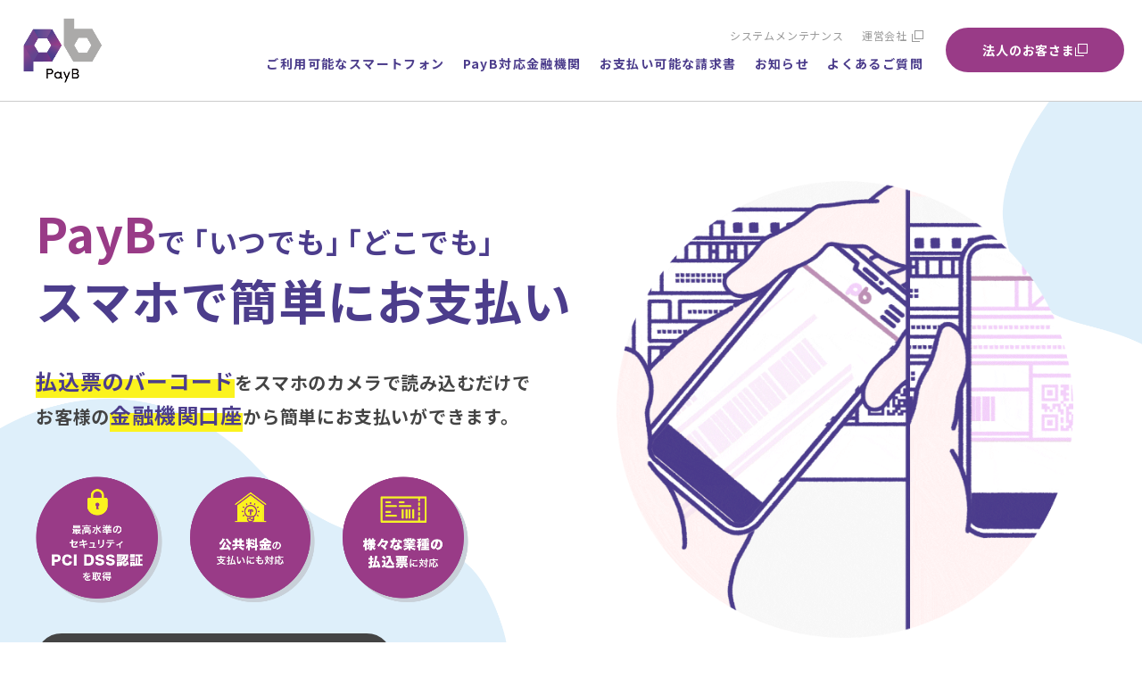

--- FILE ---
content_type: text/html; charset=UTF-8
request_url: https://payb.jp/other/%E3%82%A4%E3%83%AF%E3%82%BF%E3%83%8B%E9%96%A2%E6%9D%B1%E6%A0%AA%E5%BC%8F%E4%BC%9A%E7%A4%BE/
body_size: 119408
content:
<!DOCTYPE html>
<html lang="ja">

<head>
<meta charset="utf-8">
<meta name="keywords" content="">
<meta name="viewport" content="width=device-width,initial-scale=1">
<meta name="format-detection" content="telephone=no">

<meta name="twitter:card" content="summary_large_image">
<meta name="twitter:site" content="@PayB_PR">

<!-- ファビコンなど -->
<link rel="apple-touch-icon" sizes="128x128" href="https://payb.jp/_wp/wp-content/themes/billing/img/common/favicon.jpg">
<link rel="shortcut icon" href="https://payb.jp/_wp/wp-content/themes/billing/img/common/favicon.ico">

<!-- フォント -->
<link rel="preconnect" href="https://fonts.googleapis.com">
<link rel="preconnect" href="https://fonts.gstatic.com" crossorigin>
<link href="https://fonts.googleapis.com/css2?family=Noto+Sans+JP:wght@100..900&family=Roboto:wght@400;500;700;900&display=swap" rel="stylesheet">

<!-- css -->
<link rel="stylesheet" type="text/css" href="https://cdnjs.cloudflare.com/ajax/libs/slick-carousel/1.8.1/slick.min.css?20260121060309" />
<link rel="stylesheet" href="https://cdnjs.cloudflare.com/ajax/libs/slick-carousel/1.8.1/slick-theme.min.css?20260121060309">
<link rel="stylesheet" href="https://payb.jp/_wp/wp-content/themes/billing/css/lity.min.css" type="text/css" />
<link rel="stylesheet" href="https://payb.jp/_wp/wp-content/themes/billing/css/reset.css" type="text/css" />
<link rel="stylesheet" href="https://payb.jp/_wp/wp-content/themes/billing/css/common.css?20260121060309" type="text/css" />
<link rel="stylesheet" href="https://payb.jp/_wp/wp-content/themes/billing/css/style-modified.css?20260121060309" type="text/css" />
<!-- swiper -->

<!-- fontawesome -->
<link href="https://maxcdn.bootstrapcdn.com/font-awesome/4.7.0/css/font-awesome.min.css" rel="stylesheet">

<!-- js -->
<script src="https://ajax.googleapis.com/ajax/libs/jquery/2.2.4/jquery.min.js"></script>
<script type="text/javascript" src="https://cdnjs.cloudflare.com/ajax/libs/slick-carousel/1.8.1/slick.min.js?20260121060309"></script>

<script type="text/javascript" src="https://payb.jp/_wp/wp-content/themes/billing/js/lity.min.js"></script>
<script type="text/javascript" src="https://payb.jp/_wp/wp-content/themes/billing/js/main.js?20260121060309"></script>

<title>PayB（ペイビー）</title>
<meta name="description" content="PayBは、税金や公共料金などの払込票（請求書）を自宅で簡単にお支払いができるバーコード・QR決済アプリです。様々な業種の払込票（請求書）のお支払いに対応しています！">

<link rel="stylesheet" href="https://payb.jp/_wp/wp-content/themes/billing/css/top.css?20260121060309" type="text/css" />

<!-- ogp -->
<meta property="og:title" content="PayB（ペイビー）">
<meta property="og:description" content="PayBは、税金や公共料金などの払込票（請求書）を自宅で簡単にお支払いができるバーコード・QR決済アプリです。様々な業種の払込票（請求書）のお支払いに対応しています！">
<meta property="og:type" content="website" />
<meta property="og:url" content="https://payb.jp/other/%E3%82%A4%E3%83%AF%E3%82%BF%E3%83%8B%E9%96%A2%E6%9D%B1%E6%A0%AA%E5%BC%8F%E4%BC%9A%E7%A4%BE/">
<meta property="og:site_name" content="PayB（ペイビー）">
<meta property="og:locale" content="ja_JP" />
<meta property="og:image" content="https://payb.jp/_wp/wp-content/themes/billing/img/common/ogp.jpg" />
<meta property="og:image:width" content="1200" />
<meta property="og:image:height" content="630" />
<script>
  jQuery(function() {
    $('.pickup-list').slick({
      autoplay: true,
      speed: 1000,
      autoplaySpeed: 5000,
      prevArrow: '<div class="pickup-prev"></div>',
      nextArrow: '<div class="pickup-next"></div>',
    });
  });
</script>
<meta name='robots' content='max-image-preview:large' />
	<style>img:is([sizes="auto" i], [sizes^="auto," i]) { contain-intrinsic-size: 3000px 1500px }</style>
	
<!-- Google Tag Manager for WordPress by gtm4wp.com -->
<script data-cfasync="false" data-pagespeed-no-defer>
	var gtm4wp_datalayer_name = "dataLayer";
	var dataLayer = dataLayer || [];
</script>
<!-- End Google Tag Manager for WordPress by gtm4wp.com --><script type="text/javascript">
/* <![CDATA[ */
window._wpemojiSettings = {"baseUrl":"https:\/\/s.w.org\/images\/core\/emoji\/16.0.1\/72x72\/","ext":".png","svgUrl":"https:\/\/s.w.org\/images\/core\/emoji\/16.0.1\/svg\/","svgExt":".svg","source":{"concatemoji":"https:\/\/payb.jp\/_wp\/wp-includes\/js\/wp-emoji-release.min.js?ver=6.8.3"}};
/*! This file is auto-generated */
!function(s,n){var o,i,e;function c(e){try{var t={supportTests:e,timestamp:(new Date).valueOf()};sessionStorage.setItem(o,JSON.stringify(t))}catch(e){}}function p(e,t,n){e.clearRect(0,0,e.canvas.width,e.canvas.height),e.fillText(t,0,0);var t=new Uint32Array(e.getImageData(0,0,e.canvas.width,e.canvas.height).data),a=(e.clearRect(0,0,e.canvas.width,e.canvas.height),e.fillText(n,0,0),new Uint32Array(e.getImageData(0,0,e.canvas.width,e.canvas.height).data));return t.every(function(e,t){return e===a[t]})}function u(e,t){e.clearRect(0,0,e.canvas.width,e.canvas.height),e.fillText(t,0,0);for(var n=e.getImageData(16,16,1,1),a=0;a<n.data.length;a++)if(0!==n.data[a])return!1;return!0}function f(e,t,n,a){switch(t){case"flag":return n(e,"\ud83c\udff3\ufe0f\u200d\u26a7\ufe0f","\ud83c\udff3\ufe0f\u200b\u26a7\ufe0f")?!1:!n(e,"\ud83c\udde8\ud83c\uddf6","\ud83c\udde8\u200b\ud83c\uddf6")&&!n(e,"\ud83c\udff4\udb40\udc67\udb40\udc62\udb40\udc65\udb40\udc6e\udb40\udc67\udb40\udc7f","\ud83c\udff4\u200b\udb40\udc67\u200b\udb40\udc62\u200b\udb40\udc65\u200b\udb40\udc6e\u200b\udb40\udc67\u200b\udb40\udc7f");case"emoji":return!a(e,"\ud83e\udedf")}return!1}function g(e,t,n,a){var r="undefined"!=typeof WorkerGlobalScope&&self instanceof WorkerGlobalScope?new OffscreenCanvas(300,150):s.createElement("canvas"),o=r.getContext("2d",{willReadFrequently:!0}),i=(o.textBaseline="top",o.font="600 32px Arial",{});return e.forEach(function(e){i[e]=t(o,e,n,a)}),i}function t(e){var t=s.createElement("script");t.src=e,t.defer=!0,s.head.appendChild(t)}"undefined"!=typeof Promise&&(o="wpEmojiSettingsSupports",i=["flag","emoji"],n.supports={everything:!0,everythingExceptFlag:!0},e=new Promise(function(e){s.addEventListener("DOMContentLoaded",e,{once:!0})}),new Promise(function(t){var n=function(){try{var e=JSON.parse(sessionStorage.getItem(o));if("object"==typeof e&&"number"==typeof e.timestamp&&(new Date).valueOf()<e.timestamp+604800&&"object"==typeof e.supportTests)return e.supportTests}catch(e){}return null}();if(!n){if("undefined"!=typeof Worker&&"undefined"!=typeof OffscreenCanvas&&"undefined"!=typeof URL&&URL.createObjectURL&&"undefined"!=typeof Blob)try{var e="postMessage("+g.toString()+"("+[JSON.stringify(i),f.toString(),p.toString(),u.toString()].join(",")+"));",a=new Blob([e],{type:"text/javascript"}),r=new Worker(URL.createObjectURL(a),{name:"wpTestEmojiSupports"});return void(r.onmessage=function(e){c(n=e.data),r.terminate(),t(n)})}catch(e){}c(n=g(i,f,p,u))}t(n)}).then(function(e){for(var t in e)n.supports[t]=e[t],n.supports.everything=n.supports.everything&&n.supports[t],"flag"!==t&&(n.supports.everythingExceptFlag=n.supports.everythingExceptFlag&&n.supports[t]);n.supports.everythingExceptFlag=n.supports.everythingExceptFlag&&!n.supports.flag,n.DOMReady=!1,n.readyCallback=function(){n.DOMReady=!0}}).then(function(){return e}).then(function(){var e;n.supports.everything||(n.readyCallback(),(e=n.source||{}).concatemoji?t(e.concatemoji):e.wpemoji&&e.twemoji&&(t(e.twemoji),t(e.wpemoji)))}))}((window,document),window._wpemojiSettings);
/* ]]> */
</script>
<style id='wp-emoji-styles-inline-css' type='text/css'>

	img.wp-smiley, img.emoji {
		display: inline !important;
		border: none !important;
		box-shadow: none !important;
		height: 1em !important;
		width: 1em !important;
		margin: 0 0.07em !important;
		vertical-align: -0.1em !important;
		background: none !important;
		padding: 0 !important;
	}
</style>
<link rel='stylesheet' id='wp-block-library-css' href='https://payb.jp/_wp/wp-includes/css/dist/block-library/style.min.css?ver=6.8.3' type='text/css' media='all' />
<style id='classic-theme-styles-inline-css' type='text/css'>
/*! This file is auto-generated */
.wp-block-button__link{color:#fff;background-color:#32373c;border-radius:9999px;box-shadow:none;text-decoration:none;padding:calc(.667em + 2px) calc(1.333em + 2px);font-size:1.125em}.wp-block-file__button{background:#32373c;color:#fff;text-decoration:none}
</style>
<style id='global-styles-inline-css' type='text/css'>
:root{--wp--preset--aspect-ratio--square: 1;--wp--preset--aspect-ratio--4-3: 4/3;--wp--preset--aspect-ratio--3-4: 3/4;--wp--preset--aspect-ratio--3-2: 3/2;--wp--preset--aspect-ratio--2-3: 2/3;--wp--preset--aspect-ratio--16-9: 16/9;--wp--preset--aspect-ratio--9-16: 9/16;--wp--preset--color--black: #000000;--wp--preset--color--cyan-bluish-gray: #abb8c3;--wp--preset--color--white: #ffffff;--wp--preset--color--pale-pink: #f78da7;--wp--preset--color--vivid-red: #cf2e2e;--wp--preset--color--luminous-vivid-orange: #ff6900;--wp--preset--color--luminous-vivid-amber: #fcb900;--wp--preset--color--light-green-cyan: #7bdcb5;--wp--preset--color--vivid-green-cyan: #00d084;--wp--preset--color--pale-cyan-blue: #8ed1fc;--wp--preset--color--vivid-cyan-blue: #0693e3;--wp--preset--color--vivid-purple: #9b51e0;--wp--preset--gradient--vivid-cyan-blue-to-vivid-purple: linear-gradient(135deg,rgba(6,147,227,1) 0%,rgb(155,81,224) 100%);--wp--preset--gradient--light-green-cyan-to-vivid-green-cyan: linear-gradient(135deg,rgb(122,220,180) 0%,rgb(0,208,130) 100%);--wp--preset--gradient--luminous-vivid-amber-to-luminous-vivid-orange: linear-gradient(135deg,rgba(252,185,0,1) 0%,rgba(255,105,0,1) 100%);--wp--preset--gradient--luminous-vivid-orange-to-vivid-red: linear-gradient(135deg,rgba(255,105,0,1) 0%,rgb(207,46,46) 100%);--wp--preset--gradient--very-light-gray-to-cyan-bluish-gray: linear-gradient(135deg,rgb(238,238,238) 0%,rgb(169,184,195) 100%);--wp--preset--gradient--cool-to-warm-spectrum: linear-gradient(135deg,rgb(74,234,220) 0%,rgb(151,120,209) 20%,rgb(207,42,186) 40%,rgb(238,44,130) 60%,rgb(251,105,98) 80%,rgb(254,248,76) 100%);--wp--preset--gradient--blush-light-purple: linear-gradient(135deg,rgb(255,206,236) 0%,rgb(152,150,240) 100%);--wp--preset--gradient--blush-bordeaux: linear-gradient(135deg,rgb(254,205,165) 0%,rgb(254,45,45) 50%,rgb(107,0,62) 100%);--wp--preset--gradient--luminous-dusk: linear-gradient(135deg,rgb(255,203,112) 0%,rgb(199,81,192) 50%,rgb(65,88,208) 100%);--wp--preset--gradient--pale-ocean: linear-gradient(135deg,rgb(255,245,203) 0%,rgb(182,227,212) 50%,rgb(51,167,181) 100%);--wp--preset--gradient--electric-grass: linear-gradient(135deg,rgb(202,248,128) 0%,rgb(113,206,126) 100%);--wp--preset--gradient--midnight: linear-gradient(135deg,rgb(2,3,129) 0%,rgb(40,116,252) 100%);--wp--preset--font-size--small: 13px;--wp--preset--font-size--medium: 20px;--wp--preset--font-size--large: 36px;--wp--preset--font-size--x-large: 42px;--wp--preset--spacing--20: 0.44rem;--wp--preset--spacing--30: 0.67rem;--wp--preset--spacing--40: 1rem;--wp--preset--spacing--50: 1.5rem;--wp--preset--spacing--60: 2.25rem;--wp--preset--spacing--70: 3.38rem;--wp--preset--spacing--80: 5.06rem;--wp--preset--shadow--natural: 6px 6px 9px rgba(0, 0, 0, 0.2);--wp--preset--shadow--deep: 12px 12px 50px rgba(0, 0, 0, 0.4);--wp--preset--shadow--sharp: 6px 6px 0px rgba(0, 0, 0, 0.2);--wp--preset--shadow--outlined: 6px 6px 0px -3px rgba(255, 255, 255, 1), 6px 6px rgba(0, 0, 0, 1);--wp--preset--shadow--crisp: 6px 6px 0px rgba(0, 0, 0, 1);}:where(.is-layout-flex){gap: 0.5em;}:where(.is-layout-grid){gap: 0.5em;}body .is-layout-flex{display: flex;}.is-layout-flex{flex-wrap: wrap;align-items: center;}.is-layout-flex > :is(*, div){margin: 0;}body .is-layout-grid{display: grid;}.is-layout-grid > :is(*, div){margin: 0;}:where(.wp-block-columns.is-layout-flex){gap: 2em;}:where(.wp-block-columns.is-layout-grid){gap: 2em;}:where(.wp-block-post-template.is-layout-flex){gap: 1.25em;}:where(.wp-block-post-template.is-layout-grid){gap: 1.25em;}.has-black-color{color: var(--wp--preset--color--black) !important;}.has-cyan-bluish-gray-color{color: var(--wp--preset--color--cyan-bluish-gray) !important;}.has-white-color{color: var(--wp--preset--color--white) !important;}.has-pale-pink-color{color: var(--wp--preset--color--pale-pink) !important;}.has-vivid-red-color{color: var(--wp--preset--color--vivid-red) !important;}.has-luminous-vivid-orange-color{color: var(--wp--preset--color--luminous-vivid-orange) !important;}.has-luminous-vivid-amber-color{color: var(--wp--preset--color--luminous-vivid-amber) !important;}.has-light-green-cyan-color{color: var(--wp--preset--color--light-green-cyan) !important;}.has-vivid-green-cyan-color{color: var(--wp--preset--color--vivid-green-cyan) !important;}.has-pale-cyan-blue-color{color: var(--wp--preset--color--pale-cyan-blue) !important;}.has-vivid-cyan-blue-color{color: var(--wp--preset--color--vivid-cyan-blue) !important;}.has-vivid-purple-color{color: var(--wp--preset--color--vivid-purple) !important;}.has-black-background-color{background-color: var(--wp--preset--color--black) !important;}.has-cyan-bluish-gray-background-color{background-color: var(--wp--preset--color--cyan-bluish-gray) !important;}.has-white-background-color{background-color: var(--wp--preset--color--white) !important;}.has-pale-pink-background-color{background-color: var(--wp--preset--color--pale-pink) !important;}.has-vivid-red-background-color{background-color: var(--wp--preset--color--vivid-red) !important;}.has-luminous-vivid-orange-background-color{background-color: var(--wp--preset--color--luminous-vivid-orange) !important;}.has-luminous-vivid-amber-background-color{background-color: var(--wp--preset--color--luminous-vivid-amber) !important;}.has-light-green-cyan-background-color{background-color: var(--wp--preset--color--light-green-cyan) !important;}.has-vivid-green-cyan-background-color{background-color: var(--wp--preset--color--vivid-green-cyan) !important;}.has-pale-cyan-blue-background-color{background-color: var(--wp--preset--color--pale-cyan-blue) !important;}.has-vivid-cyan-blue-background-color{background-color: var(--wp--preset--color--vivid-cyan-blue) !important;}.has-vivid-purple-background-color{background-color: var(--wp--preset--color--vivid-purple) !important;}.has-black-border-color{border-color: var(--wp--preset--color--black) !important;}.has-cyan-bluish-gray-border-color{border-color: var(--wp--preset--color--cyan-bluish-gray) !important;}.has-white-border-color{border-color: var(--wp--preset--color--white) !important;}.has-pale-pink-border-color{border-color: var(--wp--preset--color--pale-pink) !important;}.has-vivid-red-border-color{border-color: var(--wp--preset--color--vivid-red) !important;}.has-luminous-vivid-orange-border-color{border-color: var(--wp--preset--color--luminous-vivid-orange) !important;}.has-luminous-vivid-amber-border-color{border-color: var(--wp--preset--color--luminous-vivid-amber) !important;}.has-light-green-cyan-border-color{border-color: var(--wp--preset--color--light-green-cyan) !important;}.has-vivid-green-cyan-border-color{border-color: var(--wp--preset--color--vivid-green-cyan) !important;}.has-pale-cyan-blue-border-color{border-color: var(--wp--preset--color--pale-cyan-blue) !important;}.has-vivid-cyan-blue-border-color{border-color: var(--wp--preset--color--vivid-cyan-blue) !important;}.has-vivid-purple-border-color{border-color: var(--wp--preset--color--vivid-purple) !important;}.has-vivid-cyan-blue-to-vivid-purple-gradient-background{background: var(--wp--preset--gradient--vivid-cyan-blue-to-vivid-purple) !important;}.has-light-green-cyan-to-vivid-green-cyan-gradient-background{background: var(--wp--preset--gradient--light-green-cyan-to-vivid-green-cyan) !important;}.has-luminous-vivid-amber-to-luminous-vivid-orange-gradient-background{background: var(--wp--preset--gradient--luminous-vivid-amber-to-luminous-vivid-orange) !important;}.has-luminous-vivid-orange-to-vivid-red-gradient-background{background: var(--wp--preset--gradient--luminous-vivid-orange-to-vivid-red) !important;}.has-very-light-gray-to-cyan-bluish-gray-gradient-background{background: var(--wp--preset--gradient--very-light-gray-to-cyan-bluish-gray) !important;}.has-cool-to-warm-spectrum-gradient-background{background: var(--wp--preset--gradient--cool-to-warm-spectrum) !important;}.has-blush-light-purple-gradient-background{background: var(--wp--preset--gradient--blush-light-purple) !important;}.has-blush-bordeaux-gradient-background{background: var(--wp--preset--gradient--blush-bordeaux) !important;}.has-luminous-dusk-gradient-background{background: var(--wp--preset--gradient--luminous-dusk) !important;}.has-pale-ocean-gradient-background{background: var(--wp--preset--gradient--pale-ocean) !important;}.has-electric-grass-gradient-background{background: var(--wp--preset--gradient--electric-grass) !important;}.has-midnight-gradient-background{background: var(--wp--preset--gradient--midnight) !important;}.has-small-font-size{font-size: var(--wp--preset--font-size--small) !important;}.has-medium-font-size{font-size: var(--wp--preset--font-size--medium) !important;}.has-large-font-size{font-size: var(--wp--preset--font-size--large) !important;}.has-x-large-font-size{font-size: var(--wp--preset--font-size--x-large) !important;}
:where(.wp-block-post-template.is-layout-flex){gap: 1.25em;}:where(.wp-block-post-template.is-layout-grid){gap: 1.25em;}
:where(.wp-block-columns.is-layout-flex){gap: 2em;}:where(.wp-block-columns.is-layout-grid){gap: 2em;}
:root :where(.wp-block-pullquote){font-size: 1.5em;line-height: 1.6;}
</style>
<link rel='stylesheet' id='wp-ulike-css' href='https://payb.jp/_wp/wp-content/plugins/wp-ulike/assets/css/wp-ulike.min.css?ver=4.8.3.1' type='text/css' media='all' />
<link rel='stylesheet' id='fancybox-css' href='https://payb.jp/_wp/wp-content/plugins/easy-fancybox/fancybox/1.5.4/jquery.fancybox.min.css?ver=6.8.3' type='text/css' media='screen' />
<style id='fancybox-inline-css' type='text/css'>
#fancybox-outer{background:#ffffff}#fancybox-content{background:#ffffff;border-color:#ffffff;color:#000000;}#fancybox-title,#fancybox-title-float-main{color:#fff}
</style>
<script type="text/javascript" src="https://payb.jp/_wp/wp-includes/js/jquery/jquery.min.js?ver=3.7.1" id="jquery-core-js"></script>
<script type="text/javascript" src="https://payb.jp/_wp/wp-includes/js/jquery/jquery-migrate.min.js?ver=3.4.1" id="jquery-migrate-js"></script>
<link rel="https://api.w.org/" href="https://payb.jp/wp-json/" /><link rel="alternate" title="JSON" type="application/json" href="https://payb.jp/wp-json/wp/v2/other/6612" /><link rel="EditURI" type="application/rsd+xml" title="RSD" href="https://payb.jp/_wp/xmlrpc.php?rsd" />
<meta name="generator" content="WordPress 6.8.3" />
<link rel="canonical" href="https://payb.jp/other/%e3%82%a4%e3%83%af%e3%82%bf%e3%83%8b%e9%96%a2%e6%9d%b1%e6%a0%aa%e5%bc%8f%e4%bc%9a%e7%a4%be/" />
<link rel='shortlink' href='https://payb.jp/?p=6612' />
<link rel="alternate" title="oEmbed (JSON)" type="application/json+oembed" href="https://payb.jp/wp-json/oembed/1.0/embed?url=https%3A%2F%2Fpayb.jp%2Fother%2F%25e3%2582%25a4%25e3%2583%25af%25e3%2582%25bf%25e3%2583%258b%25e9%2596%25a2%25e6%259d%25b1%25e6%25a0%25aa%25e5%25bc%258f%25e4%25bc%259a%25e7%25a4%25be%2F" />
<link rel="alternate" title="oEmbed (XML)" type="text/xml+oembed" href="https://payb.jp/wp-json/oembed/1.0/embed?url=https%3A%2F%2Fpayb.jp%2Fother%2F%25e3%2582%25a4%25e3%2583%25af%25e3%2582%25bf%25e3%2583%258b%25e9%2596%25a2%25e6%259d%25b1%25e6%25a0%25aa%25e5%25bc%258f%25e4%25bc%259a%25e7%25a4%25be%2F&#038;format=xml" />

<!-- Google Tag Manager for WordPress by gtm4wp.com -->
<!-- GTM Container placement set to automatic -->
<script data-cfasync="false" data-pagespeed-no-defer type="text/javascript">
	var dataLayer_content = {"pagePostType":"other","pagePostType2":"single-other","pagePostAuthor":"billing"};
	dataLayer.push( dataLayer_content );
</script>
<script data-cfasync="false" data-pagespeed-no-defer type="text/javascript">
(function(w,d,s,l,i){w[l]=w[l]||[];w[l].push({'gtm.start':
new Date().getTime(),event:'gtm.js'});var f=d.getElementsByTagName(s)[0],
j=d.createElement(s),dl=l!='dataLayer'?'&l='+l:'';j.async=true;j.src=
'//www.googletagmanager.com/gtm.js?id='+i+dl;f.parentNode.insertBefore(j,f);
})(window,document,'script','dataLayer','GTM-PGDSLWH');
</script>
<!-- End Google Tag Manager for WordPress by gtm4wp.com -->
<!-- Global site tag (gtag.js) - Google Analytics -->
<script async src="https://www.googletagmanager.com/gtag/js?id=UA-86877000-2"></script>
<script>
window.dataLayer = window.dataLayer || [];
function gtag(){dataLayer.push(arguments);}
gtag('js', new Date());
gtag('config', 'UA-86877000-2');
</script>
<link rel="icon" href="https://payb.jp/_wp/wp-content/uploads/2020/11/cropped-logo-01-32x32.png" sizes="32x32" />
<link rel="icon" href="https://payb.jp/_wp/wp-content/uploads/2020/11/cropped-logo-01-192x192.png" sizes="192x192" />
<link rel="apple-touch-icon" href="https://payb.jp/_wp/wp-content/uploads/2020/11/cropped-logo-01-180x180.png" />
<meta name="msapplication-TileImage" content="https://payb.jp/_wp/wp-content/uploads/2020/11/cropped-logo-01-270x270.png" />
</head>

<body>
      <header id="header" class="header">
                <div class="header__inner">
            <div class="header__logo">
                <a href="https://payb.jp">
                    <img src="https://payb.jp/_wp/wp-content/themes/billing/img/common/logo.png" alt="PayB">
                </a>
            </div>
            <nav class="header__nav">
                <div class="nav-wrap">
                    <ul class="sub-nav">
                        <li><a href="/maintenance/">システムメンテナンス</a></li>
                        <li><a href="https://www.billingsystem.co.jp/ja/Top.html" target="_blank">運営会社</a></li>
                        <li class="hidden"><a href="https://www.billingsystem.co.jp/ja/Top.html" target="_blank">新規導入をご検討の方はこちら</a></li>
                    </ul>
                    <ul class="global-nav">
                        <li class="hidden"><a href="https://payb.jp">PayBご利用方法</a></li>
                        <li><a href="https://payb.jp/system/">ご利用可能なスマートフォン</a></li>
                        <li><a href="https://payb.jp/finance/">PayB対応金融機関</a></li>
                        <li><a href="https://payb.jp/public/">お支払い可能な請求書</a></li>
                        <li><a href="https://payb.jp/news/">お知らせ</a></li>
                        <li><a href="https://payb.jp/faq/">よくあるご質問</a></li>
                    </ul>
                </div>
                <div class="header__contact">
                    <a href="https://payb.jp/business/" class="main-link" target="_blank">法人のお客さま<span></span></a>
                </div>
            </nav>
            <!--SPグローバルナビここから-->
            <div id="nav-wrapper" class="nav-wrapper header__nav-sp">
                <div class="hamburger" id="js-hamburger">
                    <span class="hamburger__line hamburger__line--1"></span>
                    <span class="hamburger__line hamburger__line--2"></span>
                    <span class="hamburger__line hamburger__line--3"></span>
                </div>
                <nav class="sp-nav">
                    <ul class="sp-nav-list">
                        <li><a href="https://payb.jp">トップ</a></li>
                        <li class="hidden"><a href="https://payb.jp">PayBご利用方法</a></li>
                        <li><a href="https://payb.jp/system/">ご利用可能なスマートフォン</a></li>
                        <li><a href="https://payb.jp/finance/">PayB対応金融機関</a></li>
                        <li><a href="https://payb.jp/public/">お支払い可能な請求書</a></li>
                        <li><a href="https://payb.jp/news/">お知らせ</a></li>
                        <li><a href="https://payb.jp/faq/">よくあるご質問</a></li>
                    </ul>
                    <ul class="sub-nav sub-nav--sp">
                        <li><a href="/maintenance/">システムメンテナンス</a></li>
                        <li><a href="https://www.billingsystem.co.jp/ja/Top.html" target=”_blank”>運営会社</a></li>
                        <li class="hidden"><a href="https://www.billingsystem.co.jp/ja/Top.html" target=”_blank”>新規導入をご検討の方はこちら</a></li>
                    </ul>
                    <div class="sp-nav__contact">
                        <a href="https://payb.jp/business/" class="main-link" target="_blank">法人のお客さま<span></span></a>
                    </div>
                </nav>
                <div class="black-bg" id="js-black-bg"></div>
            </div>
            <!--SPグローバルナビここまで-->
        </div>
    </header>
  
  
  <!--FVここから-->
  <div class="fv-bg1 drop-container drop-container--no">
    <div class="fv-bg-sp fv-bg-sp--1"><img src="https://payb.jp/_wp/wp-content/themes/billing/img/top/fv-bg-sp1.png" alt=""></div>
    <div class="fv-bg-sp fv-bg-sp--2"><img src="https://payb.jp/_wp/wp-content/themes/billing/img/top/fv-bg-sp2.png" alt=""></div>
    <div class="fv fv-bg2">
      <div class="section__inner01">
        <h2 class="fv-ttl bold-w8"><span class="purple">PayB</span><span class="small">で ｢いつでも｣ ｢どこでも｣</span><br>
          スマホで簡単にお支払い
        </h2>
        <div class="flex-reverse">
          <p class="fv-sub bold-w8"><span class="big marker">払込票のバーコード</span>をスマホのカメラで<br class="sp-br">読み込むだけで<br class="pc-tb-br">お客様の<span class="big marker">金融機関口座</span>から<br class="sp-br">簡単にお支払いができます。</p>
          <figure class="fv-img-sp"><img src="https://payb.jp/_wp/wp-content/themes/billing/img/top/fv-anime.gif" alt=""></figure>
        </div>
        <ul class="fv-icon">
          <li class="fv-icon__item">
            <figure>
              <img src="https://payb.jp/_wp/wp-content/themes/billing/img/top/ico-fv1.png" alt="最高水準のセキュリティ PCI DSS認証を取得">
            </figure>
          </li>
          <li class="fv-icon__item">
            <figure>
              <img src="https://payb.jp/_wp/wp-content/themes/billing/img/top/ico-fv2.png" alt="公共料金の支払いにも対応">
            </figure>
          </li>
          <li class="fv-icon__item">
            <figure>
              <img src="https://payb.jp/_wp/wp-content/themes/billing/img/top/ico-fv3.png" alt="様々な業種の払込票に対応">
            </figure>
          </li>
        </ul>
                  <p class="footer-app__link fv_link"><a href="https://payb.jp/finance/" class="main-link main-link--footer-app bold-w8">ダウンロードはこちら</a></p>
              </div>
    </div>
  </div>
  <!--FVここまで-->

        <div class="pickup-listArea">
      <div class="pickup-listWrap">
        <div class="pickup-list">
                      <div class="pickup-list__item">
              <a href="https://payb.jp/news/101601/" class="pickup-list__inner">
                <p class="pickup-list__time">2025.12.16</p>
                <p class="pickup-list__ttl">

                                                        
                  GMOあおぞらネット銀行の「GMOあおぞらネット銀行 取引アプリ」がご利用開始となりました                </p>
              </a>
            </div>
                      <div class="pickup-list__item">
              <a href="https://payb.jp/news/101596/" class="pickup-list__inner">
                <p class="pickup-list__time">2025.12.11</p>
                <p class="pickup-list__ttl">

                                                        
                  口座登録（ネット口座振替受付サービス）のシステム運営会社より定期メンテナンスのお知らせがご…                </p>
              </a>
            </div>
                      <div class="pickup-list__item">
              <a href="https://payb.jp/news/101385/" class="pickup-list__inner">
                <p class="pickup-list__time">2025.10.16</p>
                <p class="pickup-list__ttl">

                                                        
                  口座登録（ネット口座振替受付サービス）のシステム運営会社より定期メンテナンスのお知らせがご…                </p>
              </a>
            </div>
                  </div>
        <div class="pickup-linkWrap">
          <a href="https://payb.jp/news/" class="pickup-link">一覧へ</a>
        </div>
      </div>
    </div>
    
  <!--バナーここから-->
    <!--バナーここまで-->

  <!--PayBとは？ここから-->
  <section class="section gray-bg">
    <p class="headline"><img src="https://payb.jp/_wp/wp-content/themes/billing/img/top/txt-about2.png" alt=""></p>
    <div class="section__inner01">
      <h2 class="cat-title fadein">PayBとは？</h2>
      <p class="top-txt fadein">
        コンビニ払込票のバーコードを<br class="sp-br">スマホで読み込んで、<br class="sp-br">事前に登録した金融機関口座から<br>
        いつでもどこでも即時に<br class="sp-br">お支払ができる決済アプリです。
      </p>
      <ul class="about-list">
        <li class="about-list__item fadein">
          <figure class="about-list__img">
            <img src="https://payb.jp/_wp/wp-content/themes/billing/img/top/about1.png" alt="">
          </figure>
          <p class="about-list__txt bold-w8"><span class="marker">時間がないときでも</span></p>
        </li>
        <li class="about-list__item fadein">
          <figure class="about-list__img">
            <img src="https://payb.jp/_wp/wp-content/themes/billing/img/top/about2.png" alt="">
          </figure>
          <p class="about-list__txt bold-w8"><span class="marker">仕事の合間に</span></p>
        </li>
        <li class="about-list__item fadein">
          <figure class="about-list__img">
            <img src="https://payb.jp/_wp/wp-content/themes/billing/img/top/about3.png" alt="">
          </figure>
          <p class="about-list__txt bold-w8"><span class="marker">天気が悪くても</span></p>
        </li>
        <li class="about-list__item fadein">
          <figure class="about-list__img">
            <img src="https://payb.jp/_wp/wp-content/themes/billing/img/top/about4.png" alt="">
          </figure>
          <p class="about-list__txt bold-w8"><span class="marker">届いてすぐに</span></p>
        </li>
      </ul>
      <p class="movie-ttl bold-w8 fadein">動画で見るPayB</p>
      <!-----動画ここから----->
      <div class="plyr movie-wrap fadein">
        <video id="player" playsinline controls poster="https://payb.jp/_wp/wp-content/themes/billing/img/top/payb-movie.png">
          <source src="https://payb.jp/_wp/wp-content/themes/billing/payb-movie.mp4" type="video/mp4" />
        </video>
      </div>
      <!-----動画ここまで----->
      <p class="hidden"><a href="https://payb.jp" class="btn-main bold-w8">詳しくはこちら</a></p>
    </div>
  </section>
  <!--PayBとは？ここまで-->

  <!--PayB使い方ここから-->
  <section class="section">
    <div class="howto-bg howto-bg--1"><img src="https://payb.jp/_wp/wp-content/themes/billing/img/top/howto-bg1.png" alt=""></div>
    <div class="howto-bg howto-bg--2"><img src="https://payb.jp/_wp/wp-content/themes/billing/img/top/howto-bg2.png" alt=""></div>
    <p class="headline"><img src="https://payb.jp/_wp/wp-content/themes/billing/img/top/txt-howto2.png" alt="HOW TO"></p>
    <div class="section__inner01">
      <h2 class="cat-title fadein">PayBの使い方</h2>
      <p class="top-txt fadein">
        アプリをダウンロード(無料)して、<br class="sp-br">必要情報を入力したら<br>
        対象のコンビニ払込票のバーコードを<br class="sp-br">読み込んで、お支払完了！！
      </p>
      <!-- <div class="howto-list fadein">
                                                    <div class="howto-list__item">
              <div class="howto-cont">
                <figure class="howto-img"><img src="https://payb.jp/_wp/wp-content/uploads/2020/12/step1.png" alt="01 アプリをダウンロード"></figure>
                <p class="howto-ttl bold-w8"><span class="marker">01 アプリをダウンロード</span></p>
                <p class="howto-txt">App StoreもしくはGoogle PlayでPayBアプリをダウンロードします。</p>
              </div>
            </div>
                                              <div class="howto-list__item">
              <div class="howto-cont">
                <figure class="howto-img"><img src="https://payb.jp/_wp/wp-content/uploads/2020/12/step2.png" alt="02 必要情報の入力"></figure>
                <p class="howto-ttl bold-w8"><span class="marker">02 必要情報の入力</span></p>
                <p class="howto-txt">氏名、生年月日などお支払情報を登録します。</p>
              </div>
            </div>
                                              <div class="howto-list__item">
              <div class="howto-cont">
                <figure class="howto-img"><img src="https://payb.jp/_wp/wp-content/uploads/2023/05/img03.png" alt="03 払込票を読み込む"></figure>
                <p class="howto-ttl bold-w8"><span class="marker">03 払込票を読み込む</span></p>
                <p class="howto-txt">登録後、コンビニ払込票のバーコードやeL-QRをスキャンします。</p>
              </div>
            </div>
                                              <div class="howto-list__item">
              <div class="howto-cont">
                <figure class="howto-img"><img src="https://payb.jp/_wp/wp-content/uploads/2020/12/step4.png" alt="04 支払い完了"></figure>
                <p class="howto-ttl bold-w8"><span class="marker">04 支払い完了</span></p>
                <p class="howto-txt">支払用パスコードを入力してお支払い完了です。</p>
              </div>
            </div>
                                    </div>
      <div id="arrow" class="arrow"></div> -->

      <div class="howto-list2 fadein">
                                                    <div class="howto-list2__item">
              <div class="howto-list2__cont">
                <p class="howto-list2__ttl bold-w8"><span class="marker">01 アプリをダウンロード</span></p>
                <figure class="howto-list2__img"><img src="https://payb.jp/_wp/wp-content/uploads/2020/12/step1.png" alt="01 アプリをダウンロード"></figure>
                <p class="howto-list2__txt">App StoreもしくはGoogle PlayでPayBアプリをダウンロードします。</p>
              </div>
            </div>
                                              <div class="howto-list2__item">
              <div class="howto-list2__cont">
                <p class="howto-list2__ttl bold-w8"><span class="marker">02 必要情報の入力</span></p>
                <figure class="howto-list2__img"><img src="https://payb.jp/_wp/wp-content/uploads/2020/12/step2.png" alt="02 必要情報の入力"></figure>
                <p class="howto-list2__txt">氏名、生年月日などお支払情報を登録します。</p>
              </div>
            </div>
                                              <div class="howto-list2__item">
              <div class="howto-list2__cont">
                <p class="howto-list2__ttl bold-w8"><span class="marker">03 払込票を読み込む</span></p>
                <figure class="howto-list2__img"><img src="https://payb.jp/_wp/wp-content/uploads/2023/05/img03.png" alt="03 払込票を読み込む"></figure>
                <p class="howto-list2__txt">登録後、コンビニ払込票のバーコードやeL-QRをスキャンします。</p>
              </div>
            </div>
                                              <div class="howto-list2__item">
              <div class="howto-list2__cont">
                <p class="howto-list2__ttl bold-w8"><span class="marker">04 支払い完了</span></p>
                <figure class="howto-list2__img"><img src="https://payb.jp/_wp/wp-content/uploads/2020/12/step4.png" alt="04 支払い完了"></figure>
                <p class="howto-list2__txt">支払用パスコードを入力してお支払い完了です。</p>
              </div>
            </div>
                                    </div>
      <p class="hidden"><a href="https://payb.jp" class="btn-main bold-w8">詳しくはこちら</a></p>
    </div>
  </section>
  <!--PayB使い方ここまで-->

  <!--対応金融機関ここから-->
  <section class="section gray-bg">
    <p class="headline"><img src="https://payb.jp/_wp/wp-content/themes/billing/img/top/txt-fin2.png" alt="BANKING"></p>
    <div class="section__inner01">
      <h2 class="cat-title fadein">対応金融機関</h2>
      <p class="top-txt fadein">
        PayBでは下記金融機関でご利用が可能です。<br>金融機関によってご利用のアプリが異なりますのでご注意ください。
      </p>
              <div class="fin-list fadein">
          <div class="fin-list__row">
                                                    <!-- 繰り返しフィールドの内容ここから -->
              <div class="fin-list__item">
                <figure class="fin-list__icon"><img src="https://payb.jp/_wp/wp-content/uploads/2025/10/f63bf16b722a2ce1befcb0647152c333.png" alt=""></figure>
                
                  <ul class="fin-list__name">
                                          <!-- 繰り返し×2フィールドの内容ここから -->
                      <li>みずほ銀行</li>
                      <!-- 繰り返し×2フィールドの内容ここまで -->
                                          <!-- 繰り返し×2フィールドの内容ここから -->
                      <li>三井住友銀行</li>
                      <!-- 繰り返し×2フィールドの内容ここまで -->
                                          <!-- 繰り返し×2フィールドの内容ここから -->
                      <li>三菱UFJ銀行</li>
                      <!-- 繰り返し×2フィールドの内容ここまで -->
                                          <!-- 繰り返し×2フィールドの内容ここから -->
                      <li>ゆうちょ銀行</li>
                      <!-- 繰り返し×2フィールドの内容ここまで -->
                                          <!-- 繰り返し×2フィールドの内容ここから -->
                      <li>auじぶん銀行</li>
                      <!-- 繰り返し×2フィールドの内容ここまで -->
                                          <!-- 繰り返し×2フィールドの内容ここから -->
                      <li>PayPay銀行</li>
                      <!-- 繰り返し×2フィールドの内容ここまで -->
                                          <!-- 繰り返し×2フィールドの内容ここから -->
                      <li>青森みちのく銀行</li>
                      <!-- 繰り返し×2フィールドの内容ここまで -->
                                          <!-- 繰り返し×2フィールドの内容ここから -->
                      <li>足利銀行</li>
                      <!-- 繰り返し×2フィールドの内容ここまで -->
                                          <!-- 繰り返し×2フィールドの内容ここから -->
                      <li>池田泉州銀行</li>
                      <!-- 繰り返し×2フィールドの内容ここまで -->
                                          <!-- 繰り返し×2フィールドの内容ここから -->
                      <li>愛媛銀行</li>
                      <!-- 繰り返し×2フィールドの内容ここまで -->
                                          <!-- 繰り返し×2フィールドの内容ここから -->
                      <li>沖縄銀行</li>
                      <!-- 繰り返し×2フィールドの内容ここまで -->
                                          <!-- 繰り返し×2フィールドの内容ここから -->
                      <li>北九州銀行</li>
                      <!-- 繰り返し×2フィールドの内容ここまで -->
                                          <!-- 繰り返し×2フィールドの内容ここから -->
                      <li>京都銀行</li>
                      <!-- 繰り返し×2フィールドの内容ここまで -->
                                          <!-- 繰り返し×2フィールドの内容ここから -->
                      <li>きらぼし銀行</li>
                      <!-- 繰り返し×2フィールドの内容ここまで -->
                                          <!-- 繰り返し×2フィールドの内容ここから -->
                      <li>きらやか銀行</li>
                      <!-- 繰り返し×2フィールドの内容ここまで -->
                                          <!-- 繰り返し×2フィールドの内容ここから -->
                      <li>佐賀共栄銀行</li>
                      <!-- 繰り返し×2フィールドの内容ここまで -->
                                          <!-- 繰り返し×2フィールドの内容ここから -->
                      <li>荘内銀行</li>
                      <!-- 繰り返し×2フィールドの内容ここまで -->
                                          <!-- 繰り返し×2フィールドの内容ここから -->
                      <li>常陽銀行</li>
                      <!-- 繰り返し×2フィールドの内容ここまで -->
                                          <!-- 繰り返し×2フィールドの内容ここから -->
                      <li>中国銀行</li>
                      <!-- 繰り返し×2フィールドの内容ここまで -->
                                          <!-- 繰り返し×2フィールドの内容ここから -->
                      <li>筑波銀行</li>
                      <!-- 繰り返し×2フィールドの内容ここまで -->
                                          <!-- 繰り返し×2フィールドの内容ここから -->
                      <li>トマト銀行</li>
                      <!-- 繰り返し×2フィールドの内容ここまで -->
                                          <!-- 繰り返し×2フィールドの内容ここから -->
                      <li>名古屋銀行</li>
                      <!-- 繰り返し×2フィールドの内容ここまで -->
                                          <!-- 繰り返し×2フィールドの内容ここから -->
                      <li>南都銀行</li>
                      <!-- 繰り返し×2フィールドの内容ここまで -->
                                          <!-- 繰り返し×2フィールドの内容ここから -->
                      <li>百十四銀行</li>
                      <!-- 繰り返し×2フィールドの内容ここまで -->
                                          <!-- 繰り返し×2フィールドの内容ここから -->
                      <li>豊和銀行</li>
                      <!-- 繰り返し×2フィールドの内容ここまで -->
                                          <!-- 繰り返し×2フィールドの内容ここから -->
                      <li>北都銀行</li>
                      <!-- 繰り返し×2フィールドの内容ここまで -->
                                          <!-- 繰り返し×2フィールドの内容ここから -->
                      <li>南日本銀行</li>
                      <!-- 繰り返し×2フィールドの内容ここまで -->
                                          <!-- 繰り返し×2フィールドの内容ここから -->
                      <li>宮崎太陽銀行</li>
                      <!-- 繰り返し×2フィールドの内容ここまで -->
                                          <!-- 繰り返し×2フィールドの内容ここから -->
                      <li>もみじ銀行</li>
                      <!-- 繰り返し×2フィールドの内容ここまで -->
                                          <!-- 繰り返し×2フィールドの内容ここから -->
                      <li>山口銀行</li>
                      <!-- 繰り返し×2フィールドの内容ここまで -->
                                          <!-- 繰り返し×2フィールドの内容ここから -->
                      <li>山梨中央銀行</li>
                      <!-- 繰り返し×2フィールドの内容ここまで -->
                                          <!-- 繰り返し×2フィールドの内容ここから -->
                      <li>横浜銀行</li>
                      <!-- 繰り返し×2フィールドの内容ここまで -->
                    
                  </ul>

                
              </div>
              <!-- 繰り返しフィールドの内容ここまで -->
              
                                        <!-- 繰り返しフィールドの内容ここから -->
              <div class="fin-list__item">
                <figure class="fin-list__icon"><img src="https://payb.jp/_wp/wp-content/uploads/2020/11/logo-15.png" alt=""></figure>
                
                  <ul class="fin-list__name">
                                          <!-- 繰り返し×2フィールドの内容ここから -->
                      <li>イオン銀行</li>
                      <!-- 繰り返し×2フィールドの内容ここまで -->
                    
                  </ul>

                
              </div>
              <!-- 繰り返しフィールドの内容ここまで -->
              
                                        <!-- 繰り返しフィールドの内容ここから -->
              <div class="fin-list__item">
                <figure class="fin-list__icon"><img src="https://payb.jp/_wp/wp-content/uploads/2020/11/logo-16.png" alt=""></figure>
                
                  <ul class="fin-list__name">
                                          <!-- 繰り返し×2フィールドの内容ここから -->
                      <li>大分銀行</li>
                      <!-- 繰り返し×2フィールドの内容ここまで -->
                    
                  </ul>

                
              </div>
              <!-- 繰り返しフィールドの内容ここまで -->
              
                                        <!-- 繰り返しフィールドの内容ここから -->
              <div class="fin-list__item">
                <figure class="fin-list__icon"><img src="https://payb.jp/_wp/wp-content/uploads/2020/11/logo-08.png" alt=""></figure>
                
                  <ul class="fin-list__name">
                                          <!-- 繰り返し×2フィールドの内容ここから -->
                      <li>鹿児島銀行</li>
                      <!-- 繰り返し×2フィールドの内容ここまで -->
                    
                  </ul>

                
              </div>
              <!-- 繰り返しフィールドの内容ここまで -->
              
                                        <!-- 繰り返しフィールドの内容ここから -->
              <div class="fin-list__item">
                <figure class="fin-list__icon"><img src="https://payb.jp/_wp/wp-content/uploads/2022/02/f6e437dda41bb0bf570de6ccb1a2cda7.png" alt=""></figure>
                
                  <ul class="fin-list__name">
                                          <!-- 繰り返し×2フィールドの内容ここから -->
                      <li>紀陽銀行</li>
                      <!-- 繰り返し×2フィールドの内容ここまで -->
                    
                  </ul>

                
              </div>
              <!-- 繰り返しフィールドの内容ここまで -->
              
                                        <!-- 繰り返しフィールドの内容ここから -->
              <div class="fin-list__item">
                <figure class="fin-list__icon"><img src="https://payb.jp/_wp/wp-content/uploads/2023/03/aeee3a2a16f119474cdbf9064e5ccf3e.png" alt=""></figure>
                
                  <ul class="fin-list__name">
                                          <!-- 繰り返し×2フィールドの内容ここから -->
                      <li>群馬銀行</li>
                      <!-- 繰り返し×2フィールドの内容ここまで -->
                    
                  </ul>

                
              </div>
              <!-- 繰り返しフィールドの内容ここまで -->
              
                                        <!-- 繰り返しフィールドの内容ここから -->
              <div class="fin-list__item">
                <figure class="fin-list__icon"><img src="https://payb.jp/_wp/wp-content/uploads/2025/03/kougin_icon.png" alt=""></figure>
                
                  <ul class="fin-list__name">
                                          <!-- 繰り返し×2フィールドの内容ここから -->
                      <li>高知銀行</li>
                      <!-- 繰り返し×2フィールドの内容ここまで -->
                    
                  </ul>

                
              </div>
              <!-- 繰り返しフィールドの内容ここまで -->
              
                                        <!-- 繰り返しフィールドの内容ここから -->
              <div class="fin-list__item">
                <figure class="fin-list__icon"><img src="https://payb.jp/_wp/wp-content/uploads/2020/11/logo-23.png" alt=""></figure>
                
                  <ul class="fin-list__name">
                                          <!-- 繰り返し×2フィールドの内容ここから -->
                      <li>佐賀銀行</li>
                      <!-- 繰り返し×2フィールドの内容ここまで -->
                    
                  </ul>

                
              </div>
              <!-- 繰り返しフィールドの内容ここまで -->
              
                                        <!-- 繰り返しフィールドの内容ここから -->
              <div class="fin-list__item">
                <figure class="fin-list__icon"><img src="https://payb.jp/_wp/wp-content/uploads/2025/12/img01-1.png" alt=""></figure>
                
                  <ul class="fin-list__name">
                                          <!-- 繰り返し×2フィールドの内容ここから -->
                      <li>GMOあおぞらネット銀行</li>
                      <!-- 繰り返し×2フィールドの内容ここまで -->
                    
                  </ul>

                
              </div>
              <!-- 繰り返しフィールドの内容ここまで -->
              
                                        <!-- 繰り返しフィールドの内容ここから -->
              <div class="fin-list__item">
                <figure class="fin-list__icon"><img src="https://payb.jp/_wp/wp-content/uploads/2025/12/biz-img01.png" alt=""></figure>
                
                  <ul class="fin-list__name">
                                          <!-- 繰り返し×2フィールドの内容ここから -->
                      <li>GMOあおぞらネット銀行</li>
                      <!-- 繰り返し×2フィールドの内容ここまで -->
                    
                  </ul>

                
              </div>
              <!-- 繰り返しフィールドの内容ここまで -->
              
                                        <!-- 繰り返しフィールドの内容ここから -->
              <div class="fin-list__item">
                <figure class="fin-list__icon"><img src="https://payb.jp/_wp/wp-content/uploads/2022/04/771f272569831918018517649cbd3749.png" alt=""></figure>
                
                  <ul class="fin-list__name">
                                          <!-- 繰り返し×2フィールドの内容ここから -->
                      <li>JAバンク</li>
                      <!-- 繰り返し×2フィールドの内容ここまで -->
                    
                  </ul>

                
              </div>
              <!-- 繰り返しフィールドの内容ここまで -->
              
                                        <!-- 繰り返しフィールドの内容ここから -->
              <div class="fin-list__item">
                <figure class="fin-list__icon"><img src="https://payb.jp/_wp/wp-content/uploads/2025/10/shiga_1.png" alt=""></figure>
                
                  <ul class="fin-list__name">
                                          <!-- 繰り返し×2フィールドの内容ここから -->
                      <li>滋賀銀行</li>
                      <!-- 繰り返し×2フィールドの内容ここまで -->
                    
                  </ul>

                
              </div>
              <!-- 繰り返しフィールドの内容ここまで -->
              
                                        <!-- 繰り返しフィールドの内容ここから -->
              <div class="fin-list__item">
                <figure class="fin-list__icon"><img src="https://payb.jp/_wp/wp-content/uploads/2020/11/logo-19.png" alt=""></figure>
                
                  <ul class="fin-list__name">
                                          <!-- 繰り返し×2フィールドの内容ここから -->
                      <li>七十七銀行</li>
                      <!-- 繰り返し×2フィールドの内容ここまで -->
                    
                  </ul>

                
              </div>
              <!-- 繰り返しフィールドの内容ここまで -->
              
                                        <!-- 繰り返しフィールドの内容ここから -->
              <div class="fin-list__item">
                <figure class="fin-list__icon"><img src="https://payb.jp/_wp/wp-content/uploads/2020/11/logo-03.png" alt=""></figure>
                
                  <ul class="fin-list__name">
                                          <!-- 繰り返し×2フィールドの内容ここから -->
                      <li>十六銀行</li>
                      <!-- 繰り返し×2フィールドの内容ここまで -->
                    
                  </ul>

                
              </div>
              <!-- 繰り返しフィールドの内容ここまで -->
              
                                        <!-- 繰り返しフィールドの内容ここから -->
              <div class="fin-list__item">
                <figure class="fin-list__icon"><img src="https://payb.jp/_wp/wp-content/uploads/2020/11/logo-18.png" alt=""></figure>
                
                  <ul class="fin-list__name">
                                          <!-- 繰り返し×2フィールドの内容ここから -->
                      <li>足立成和信用金庫</li>
                      <!-- 繰り返し×2フィールドの内容ここまで -->
                                          <!-- 繰り返し×2フィールドの内容ここから -->
                      <li>遠軽信用金庫</li>
                      <!-- 繰り返し×2フィールドの内容ここまで -->
                                          <!-- 繰り返し×2フィールドの内容ここから -->
                      <li>川口信用金庫</li>
                      <!-- 繰り返し×2フィールドの内容ここまで -->
                                          <!-- 繰り返し×2フィールドの内容ここから -->
                      <li>呉信用金庫</li>
                      <!-- 繰り返し×2フィールドの内容ここまで -->
                                          <!-- 繰り返し×2フィールドの内容ここから -->
                      <li>小松川信用金庫</li>
                      <!-- 繰り返し×2フィールドの内容ここまで -->
                                          <!-- 繰り返し×2フィールドの内容ここから -->
                      <li>埼玉縣信用金庫</li>
                      <!-- 繰り返し×2フィールドの内容ここまで -->
                                          <!-- 繰り返し×2フィールドの内容ここから -->
                      <li>島根中央信用金庫</li>
                      <!-- 繰り返し×2フィールドの内容ここまで -->
                                          <!-- 繰り返し×2フィールドの内容ここから -->
                      <li>西武信用金庫</li>
                      <!-- 繰り返し×2フィールドの内容ここまで -->
                                          <!-- 繰り返し×2フィールドの内容ここから -->
                      <li>多摩信用金庫</li>
                      <!-- 繰り返し×2フィールドの内容ここまで -->
                                          <!-- 繰り返し×2フィールドの内容ここから -->
                      <li>沼津信用金庫</li>
                      <!-- 繰り返し×2フィールドの内容ここまで -->
                                          <!-- 繰り返し×2フィールドの内容ここから -->
                      <li>飯能信用金庫</li>
                      <!-- 繰り返し×2フィールドの内容ここまで -->
                                          <!-- 繰り返し×2フィールドの内容ここから -->
                      <li>広島信用金庫</li>
                      <!-- 繰り返し×2フィールドの内容ここまで -->
                    
                  </ul>

                
              </div>
              <!-- 繰り返しフィールドの内容ここまで -->
              
                                        <!-- 繰り返しフィールドの内容ここから -->
              <div class="fin-list__item">
                <figure class="fin-list__icon"><img src="https://payb.jp/_wp/wp-content/uploads/2021/11/080aa31ad3aae5b73da8dacc180c3c2d.png" alt=""></figure>
                
                  <ul class="fin-list__name">
                                          <!-- 繰り返し×2フィールドの内容ここから -->
                      <li>千葉銀行</li>
                      <!-- 繰り返し×2フィールドの内容ここまで -->
                    
                  </ul>

                
              </div>
              <!-- 繰り返しフィールドの内容ここまで -->
              
                                        <!-- 繰り返しフィールドの内容ここから -->
              <div class="fin-list__item">
                <figure class="fin-list__icon"><img src="https://payb.jp/_wp/wp-content/uploads/2024/11/d160a53f71104dc4e5ed3c300ba3ba79.jpg" alt=""></figure>
                
                  <ul class="fin-list__name">
                                          <!-- 繰り返し×2フィールドの内容ここから -->
                      <li>東邦銀行</li>
                      <!-- 繰り返し×2フィールドの内容ここまで -->
                    
                  </ul>

                
              </div>
              <!-- 繰り返しフィールドの内容ここまで -->
              
                                        <!-- 繰り返しフィールドの内容ここから -->
              <div class="fin-list__item">
                <figure class="fin-list__icon"><img src="https://payb.jp/_wp/wp-content/uploads/2025/03/30c3175ceaa0ed328f0c826b052be51f.png" alt=""></figure>
                
                  <ul class="fin-list__name">
                                          <!-- 繰り返し×2フィールドの内容ここから -->
                      <li>栃木銀行</li>
                      <!-- 繰り返し×2フィールドの内容ここまで -->
                    
                  </ul>

                
              </div>
              <!-- 繰り返しフィールドの内容ここまで -->
              
                                        <!-- 繰り返しフィールドの内容ここから -->
              <div class="fin-list__item">
                <figure class="fin-list__icon"><img src="https://payb.jp/_wp/wp-content/uploads/2020/11/logo-02.png" alt=""></figure>
                
                  <ul class="fin-list__name">
                                          <!-- 繰り返し×2フィールドの内容ここから -->
                      <li>百五銀行</li>
                      <!-- 繰り返し×2フィールドの内容ここまで -->
                    
                  </ul>

                
              </div>
              <!-- 繰り返しフィールドの内容ここまで -->
              
                                        <!-- 繰り返しフィールドの内容ここから -->
              <div class="fin-list__item">
                <figure class="fin-list__icon"><img src="https://payb.jp/_wp/wp-content/uploads/2020/11/logo-24.png" alt=""></figure>
                
                  <ul class="fin-list__name">
                                          <!-- 繰り返し×2フィールドの内容ここから -->
                      <li>肥後銀行</li>
                      <!-- 繰り返し×2フィールドの内容ここまで -->
                    
                  </ul>

                
              </div>
              <!-- 繰り返しフィールドの内容ここまで -->
              
                                        <!-- 繰り返しフィールドの内容ここから -->
              <div class="fin-list__item">
                <figure class="fin-list__icon"><img src="https://payb.jp/_wp/wp-content/uploads/2020/11/logo-13.png" alt=""></figure>
                
                  <ul class="fin-list__name">
                                          <!-- 繰り返し×2フィールドの内容ここから -->
                      <li>広島銀行</li>
                      <!-- 繰り返し×2フィールドの内容ここまで -->
                    
                  </ul>

                
              </div>
              <!-- 繰り返しフィールドの内容ここまで -->
              
                                        <!-- 繰り返しフィールドの内容ここから -->
              <div class="fin-list__item">
                <figure class="fin-list__icon"><img src="https://payb.jp/_wp/wp-content/uploads/2023/09/2a651f0178a0a39b74a8f6a08c489b9d.png" alt=""></figure>
                
                  <ul class="fin-list__name">
                                          <!-- 繰り返し×2フィールドの内容ここから -->
                      <li>北洋銀行</li>
                      <!-- 繰り返し×2フィールドの内容ここまで -->
                    
                  </ul>

                
              </div>
              <!-- 繰り返しフィールドの内容ここまで -->
              
                                        <!-- 繰り返しフィールドの内容ここから -->
              <div class="fin-list__item">
                <figure class="fin-list__icon"><img src="https://payb.jp/_wp/wp-content/uploads/2021/05/e5c9c517b0a5079b4f286c3fb53227fa.png" alt=""></figure>
                
                  <ul class="fin-list__name">
                                          <!-- 繰り返し×2フィールドの内容ここから -->
                      <li>住信SBIネット銀行</li>
                      <!-- 繰り返し×2フィールドの内容ここまで -->
                                          <!-- 繰り返し×2フィールドの内容ここから -->
                      <li>愛媛銀行</li>
                      <!-- 繰り返し×2フィールドの内容ここまで -->
                                          <!-- 繰り返し×2フィールドの内容ここから -->
                      <li>大垣共立銀行</li>
                      <!-- 繰り返し×2フィールドの内容ここまで -->
                    
                  </ul>

                
              </div>
              <!-- 繰り返しフィールドの内容ここまで -->
              
                                        <!-- 繰り返しフィールドの内容ここから -->
              <div class="fin-list__item">
                <figure class="fin-list__icon"><img src="https://payb.jp/_wp/wp-content/uploads/2020/11/logo-07.png" alt=""></figure>
                
                  <ul class="fin-list__name">
                                          <!-- 繰り返し×2フィールドの内容ここから -->
                      <li>宮崎銀行</li>
                      <!-- 繰り返し×2フィールドの内容ここまで -->
                    
                  </ul>

                
              </div>
              <!-- 繰り返しフィールドの内容ここまで -->
              
                                        <!-- 繰り返しフィールドの内容ここから -->
              <div class="fin-list__item">
                <figure class="fin-list__icon"><img src="https://payb.jp/_wp/wp-content/uploads/2024/10/CI_Logo_EN_D_RGB.png" alt=""></figure>
                
                  <ul class="fin-list__name">
                                          <!-- 繰り返し×2フィールドの内容ここから -->
                      <li>みんなの銀行</li>
                      <!-- 繰り返し×2フィールドの内容ここまで -->
                    
                  </ul>

                
              </div>
              <!-- 繰り返しフィールドの内容ここまで -->
              
                                        <!-- 繰り返しフィールドの内容ここから -->
              <div class="fin-list__item">
                <figure class="fin-list__icon"><img src="https://payb.jp/_wp/wp-content/uploads/2020/11/22c29d6de24f786d1a1fcc2352ecaca5.jpg" alt=""></figure>
                
                  <ul class="fin-list__name">
                                          <!-- 繰り返し×2フィールドの内容ここから -->
                      <li>武蔵野銀行</li>
                      <!-- 繰り返し×2フィールドの内容ここまで -->
                    
                  </ul>

                
              </div>
              <!-- 繰り返しフィールドの内容ここまで -->
              
                                        <!-- 繰り返しフィールドの内容ここから -->
              <div class="fin-list__item">
                <figure class="fin-list__icon"><img src="https://payb.jp/_wp/wp-content/uploads/2020/11/logo-12.png" alt=""></figure>
                
                  <ul class="fin-list__name">
                                          <!-- 繰り返し×2フィールドの内容ここから -->
                      <li>山形銀行</li>
                      <!-- 繰り返し×2フィールドの内容ここまで -->
                    
                  </ul>

                
              </div>
              <!-- 繰り返しフィールドの内容ここまで -->
              
                                        <!-- 繰り返しフィールドの内容ここから -->
              <div class="fin-list__item">
                <figure class="fin-list__icon"><img src="https://payb.jp/_wp/wp-content/uploads/2020/11/ico-22.png" alt=""></figure>
                
                  <ul class="fin-list__name">
                                          <!-- 繰り返し×2フィールドの内容ここから -->
                      <li>ゆうちょ銀行</li>
                      <!-- 繰り返し×2フィールドの内容ここまで -->
                    
                  </ul>

                
              </div>
              <!-- 繰り返しフィールドの内容ここまで -->
              
                                        <!-- 繰り返しフィールドの内容ここから -->
              <div class="fin-list__item">
                <figure class="fin-list__icon"><img src="https://payb.jp/_wp/wp-content/uploads/2020/11/a48e52f3f232c38b45a5229d820e1787-e1614581194707.png" alt=""></figure>
                
                  <ul class="fin-list__name">
                                          <!-- 繰り返し×2フィールドの内容ここから -->
                      <li>りそな銀行</li>
                      <!-- 繰り返し×2フィールドの内容ここまで -->
                                          <!-- 繰り返し×2フィールドの内容ここから -->
                      <li>埼玉りそな銀行</li>
                      <!-- 繰り返し×2フィールドの内容ここまで -->
                                          <!-- 繰り返し×2フィールドの内容ここから -->
                      <li>関西みらい銀行</li>
                      <!-- 繰り返し×2フィールドの内容ここまで -->
                                          <!-- 繰り返し×2フィールドの内容ここから -->
                      <li>みなと銀行</li>
                      <!-- 繰り返し×2フィールドの内容ここまで -->
                    
                  </ul>

                
              </div>
              <!-- 繰り返しフィールドの内容ここまで -->
              
                                        <!-- 繰り返しフィールドの内容ここから -->
              <div class="fin-list__item">
                <figure class="fin-list__icon"><img src="https://payb.jp/_wp/wp-content/uploads/2023/11/60d7484e0a95fc9803504993d6d17aac.png" alt=""></figure>
                
                  <ul class="fin-list__name">
                                          <!-- 繰り返し×2フィールドの内容ここから -->
                      <li>第四北越銀行</li>
                      <!-- 繰り返し×2フィールドの内容ここまで -->
                    
                  </ul>

                
              </div>
              <!-- 繰り返しフィールドの内容ここまで -->
              
                                        <!-- 繰り返しフィールドの内容ここから -->
              <div class="fin-list__item">
                <figure class="fin-list__icon"><img src="https://payb.jp/_wp/wp-content/uploads/2023/04/b9246d2050f35bcc477ce02bf616aa78.png" alt=""></figure>
                
                  <ul class="fin-list__name">
                                          <!-- 繰り返し×2フィールドの内容ここから -->
                      <li>琉球銀行</li>
                      <!-- 繰り返し×2フィールドの内容ここまで -->
                    
                  </ul>

                
              </div>
              <!-- 繰り返しフィールドの内容ここまで -->
              
                      </div>
        </div><!-- fin-list -->
            <p class="fadein"><a href="https://payb.jp/finance/" class="btn-main bold-w8">対応金融機関を探す</a></p>
    </div>
  </section>
  <!--対応金融機関ここまで-->

  <!--ご利用可能請求書ここから-->
  <section class="section">
    <p class="headline"><img src="https://payb.jp/_wp/wp-content/themes/billing/img/top/txt-pay2.png" alt="PAYMENT"></p>
    <div class="section__inner02">
      <h2 class="cat-title fadein">主なご利用可能請求書</h2>
      <p class="top-txt top-txt--pay bold-w8 fadein">
        <span class="marker">PayBでは様々な業種の払込票の<br class="sp-br">お支払いが可能です。</span>
      </p>
      <div class="fadein">
                                                    <h3 class="pay-ttl bold-w8">電力</h3>
                          <ul class="pay-list">
                                  <li class="pay-list__item">
                    <div class="pay-bg-wrap">
                      <div class="pay-bg" style="background: url('https://payb.jp/_wp/wp-content/uploads/2021/07/be290e058dc505e1ec34f598e2be6ed8.jpg') center center / contain no-repeat;"></div>
                    </div>
                    <p class="pay-list__name">北海道電力</p>
                  </li>
                                  <li class="pay-list__item">
                    <div class="pay-bg-wrap">
                      <div class="pay-bg" style="background: url('https://payb.jp/_wp/wp-content/uploads/2020/12/logo-scaled-e1608794953980.jpg') center center / contain no-repeat;"></div>
                    </div>
                    <p class="pay-list__name">東北電力</p>
                  </li>
                                  <li class="pay-list__item">
                    <div class="pay-bg-wrap">
                      <div class="pay-bg" style="background: url('https://payb.jp/_wp/wp-content/uploads/2020/12/0ed8bd95d87ecb06c9a16f670016a130-scaled.jpg') center center / contain no-repeat;"></div>
                    </div>
                    <p class="pay-list__name">東京電力エナジーパートナー</p>
                  </li>
                                  <li class="pay-list__item">
                    <div class="pay-bg-wrap">
                      <div class="pay-bg" style="background: url('https://payb.jp/_wp/wp-content/uploads/2020/12/efce2ca025469ad67b500f8ac01a56e9.png') center center / contain no-repeat;"></div>
                    </div>
                    <p class="pay-list__name">北陸電力</p>
                  </li>
                                  <li class="pay-list__item">
                    <div class="pay-bg-wrap">
                      <div class="pay-bg" style="background: url('https://payb.jp/_wp/wp-content/uploads/2021/10/chuden_mr_symbol_h_j_s.jpg') center center / contain no-repeat;"></div>
                    </div>
                    <p class="pay-list__name">中部電力ミライズ</p>
                  </li>
                                  <li class="pay-list__item">
                    <div class="pay-bg-wrap">
                      <div class="pay-bg" style="background: url('https://payb.jp/_wp/wp-content/uploads/2020/12/aa8e8900d8c1e68dcb736d600571d6db.jpg') center center / contain no-repeat;"></div>
                    </div>
                    <p class="pay-list__name">関西電力</p>
                  </li>
                                  <li class="pay-list__item">
                    <div class="pay-bg-wrap">
                      <div class="pay-bg" style="background: url('https://payb.jp/_wp/wp-content/uploads/2021/03/db0b941f0cd05f74618142d80b47a763.jpg') center center / contain no-repeat;"></div>
                    </div>
                    <p class="pay-list__name">中国電力</p>
                  </li>
                                  <li class="pay-list__item">
                    <div class="pay-bg-wrap">
                      <div class="pay-bg" style="background: url('https://payb.jp/_wp/wp-content/uploads/2020/12/7046fd5ef16021d1e041feab27118dbb-e1608790392293.png') center center / contain no-repeat;"></div>
                    </div>
                    <p class="pay-list__name">九州電力</p>
                  </li>
                                  <li class="pay-list__item">
                    <div class="pay-bg-wrap">
                      <div class="pay-bg" style="background: url('https://payb.jp/_wp/wp-content/uploads/2020/12/9d753ff992ea49496ba6ac781a399099.png') center center / contain no-repeat;"></div>
                    </div>
                    <p class="pay-list__name">沖縄電力</p>
                  </li>
                              </ul>
                                                          <h3 class="pay-ttl bold-w8">ガス</h3>
                          <ul class="pay-list">
                                  <li class="pay-list__item">
                    <div class="pay-bg-wrap">
                      <div class="pay-bg" style="background: url('https://payb.jp/_wp/wp-content/uploads/2020/12/JL-KGLOGO-KITAGAS-0204.jpg') center center / contain no-repeat;"></div>
                    </div>
                    <p class="pay-list__name">北海道ガス</p>
                  </li>
                                  <li class="pay-list__item">
                    <div class="pay-bg-wrap">
                      <div class="pay-bg" style="background: url('https://payb.jp/_wp/wp-content/uploads/2021/01/68de08fd33f68ac505926c72fb5af3bf.png') center center / contain no-repeat;"></div>
                    </div>
                    <p class="pay-list__name">京葉ガス</p>
                  </li>
                                  <li class="pay-list__item">
                    <div class="pay-bg-wrap">
                      <div class="pay-bg" style="background: url('https://payb.jp/_wp/wp-content/uploads/2020/12/tokyogas.jpg') center center / contain no-repeat;"></div>
                    </div>
                    <p class="pay-list__name">東京ガス</p>
                  </li>
                                  <li class="pay-list__item">
                    <div class="pay-bg-wrap">
                      <div class="pay-bg" style="background: url('https://payb.jp/_wp/wp-content/uploads/2021/11/95ae92036f270e1422924e203caae4a9.png') center center / contain no-repeat;"></div>
                    </div>
                    <p class="pay-list__name">レモンガス</p>
                  </li>
                                  <li class="pay-list__item">
                    <div class="pay-bg-wrap">
                      <div class="pay-bg" style="background: url('https://payb.jp/_wp/wp-content/uploads/2021/05/MicrosoftTeams-image-14.jpg') center center / contain no-repeat;"></div>
                    </div>
                    <p class="pay-list__name">北陸ガス</p>
                  </li>
                                  <li class="pay-list__item">
                    <div class="pay-bg-wrap">
                      <div class="pay-bg" style="background: url('https://payb.jp/_wp/wp-content/uploads/2021/05/714ac958d016909ff9472bfb6f75af40.jpg') center center / contain no-repeat;"></div>
                    </div>
                    <p class="pay-list__name">静岡ガス</p>
                  </li>
                                  <li class="pay-list__item">
                    <div class="pay-bg-wrap">
                      <div class="pay-bg" style="background: url('https://payb.jp/_wp/wp-content/uploads/2021/09/02_d.png') center center / contain no-repeat;"></div>
                    </div>
                    <p class="pay-list__name">東邦ガス</p>
                  </li>
                                  <li class="pay-list__item">
                    <div class="pay-bg-wrap">
                      <div class="pay-bg" style="background: url('https://payb.jp/_wp/wp-content/uploads/2020/12/81d6b4ce2ece1261789a932144993c60.png') center center / contain no-repeat;"></div>
                    </div>
                    <p class="pay-list__name">大阪ガス</p>
                  </li>
                                  <li class="pay-list__item">
                    <div class="pay-bg-wrap">
                      <div class="pay-bg" style="background: url('https://payb.jp/_wp/wp-content/uploads/2021/03/cd49a9f75048efb452a23da0fd04563d.jpg') center center / contain no-repeat;"></div>
                    </div>
                    <p class="pay-list__name">広島ガス</p>
                  </li>
                                  <li class="pay-list__item">
                    <div class="pay-bg-wrap">
                      <div class="pay-bg" style="background: url('https://payb.jp/_wp/wp-content/uploads/2024/04/SG_01.jpg') center center / contain no-repeat;"></div>
                    </div>
                    <p class="pay-list__name">西部ガス</p>
                  </li>
                              </ul>
                                                          <h3 class="pay-ttl bold-w8">通信・放送</h3>
                          <ul class="pay-list">
                                  <li class="pay-list__item">
                    <div class="pay-bg-wrap">
                      <div class="pay-bg" style="background: url('https://payb.jp/_wp/wp-content/uploads/2021/10/MicrosoftTeams-image-30.png') center center / contain no-repeat;"></div>
                    </div>
                    <p class="pay-list__name">NTT東日本</p>
                  </li>
                                  <li class="pay-list__item">
                    <div class="pay-bg-wrap">
                      <div class="pay-bg" style="background: url('https://payb.jp/_wp/wp-content/uploads/2021/10/MicrosoftTeams-image-31.jpg') center center / contain no-repeat;"></div>
                    </div>
                    <p class="pay-list__name">NTT西日本</p>
                  </li>
                                  <li class="pay-list__item">
                    <div class="pay-bg-wrap">
                      <div class="pay-bg" style="background: url('https://payb.jp/_wp/wp-content/uploads/2021/10/MicrosoftTeams-image-32.jpg') center center / contain no-repeat;"></div>
                    </div>
                    <p class="pay-list__name">NTTファイナンス</p>
                  </li>
                                  <li class="pay-list__item">
                    <div class="pay-bg-wrap">
                      <div class="pay-bg" style="background: url('https://payb.jp/_wp/wp-content/uploads/2020/12/6c5693fe9ff47265365edfadaa2253b3.png') center center / contain no-repeat;"></div>
                    </div>
                    <p class="pay-list__name">KDDI</p>
                  </li>
                                  <li class="pay-list__item">
                    <div class="pay-bg-wrap">
                      <div class="pay-bg" style="background: url('https://payb.jp/_wp/wp-content/uploads/2021/10/SBKK_SoftBank.png') center center / contain no-repeat;"></div>
                    </div>
                    <p class="pay-list__name">ソフトバンク</p>
                  </li>
                                  <li class="pay-list__item">
                    <div class="pay-bg-wrap">
                      <div class="pay-bg" style="background: url('https://payb.jp/_wp/wp-content/uploads/2021/12/256ef06eb76c80e55ecb0d8a08d00a00.png') center center / contain no-repeat;"></div>
                    </div>
                    <p class="pay-list__name">ワイモバイル</p>
                  </li>
                                  <li class="pay-list__item">
                    <div class="pay-bg-wrap">
                      <div class="pay-bg" style="background: url('https://payb.jp/_wp/wp-content/uploads/2021/12/LINEMO_LOGO_E-01.png') center center / contain no-repeat;"></div>
                    </div>
                    <p class="pay-list__name">LINEMO</p>
                  </li>
                                  <li class="pay-list__item">
                    <div class="pay-bg-wrap">
                      <div class="pay-bg" style="background: url('https://payb.jp/_wp/wp-content/uploads/2020/12/nhk-1.jpg') center center / contain no-repeat;"></div>
                    </div>
                    <p class="pay-list__name">日本放送協会</p>
                  </li>
                                  <li class="pay-list__item">
                    <div class="pay-bg-wrap">
                      <div class="pay-bg" style="background: url('https://payb.jp/_wp/wp-content/uploads/2022/03/78c9bf7f2907e551bed01a7908ef3eb6.png') center center / contain no-repeat;"></div>
                    </div>
                    <p class="pay-list__name">放送大学</p>
                  </li>
                              </ul>
                                                          <h3 class="pay-ttl bold-w8">水道</h3>
                          <ul class="pay-list">
                                  <li class="pay-list__item">
                    <div class="pay-bg-wrap">
                      <div class="pay-bg" style="background: url('https://payb.jp/_wp/wp-content/uploads/2021/05/logo-1.jpg') center center / contain no-repeat;"></div>
                    </div>
                    <p class="pay-list__name">新潟市水道局</p>
                  </li>
                                  <li class="pay-list__item">
                    <div class="pay-bg-wrap">
                      <div class="pay-bg" style="background: url('https://payb.jp/_wp/wp-content/uploads/2021/05/8de1bb0a7426dcf565a3f6f80021cf96.png') center center / contain no-repeat;"></div>
                    </div>
                    <p class="pay-list__name">さいたま市水道局</p>
                  </li>
                                  <li class="pay-list__item">
                    <div class="pay-bg-wrap">
                      <div class="pay-bg" style="background: url('https://payb.jp/_wp/wp-content/uploads/2021/05/90272c5b970ca5e2fa5e80ea16da5419.png') center center / contain no-repeat;"></div>
                    </div>
                    <p class="pay-list__name">千葉県企業局</p>
                  </li>
                                  <li class="pay-list__item">
                    <div class="pay-bg-wrap">
                      <div class="pay-bg" style="background: url('https://payb.jp/_wp/wp-content/uploads/2020/12/fc4f51ad264029e442c518546b085772.jpg') center center / contain no-repeat;"></div>
                    </div>
                    <p class="pay-list__name">東京都水道局</p>
                  </li>
                                  <li class="pay-list__item">
                    <div class="pay-bg-wrap">
                      <div class="pay-bg" style="background: url('https://payb.jp/_wp/wp-content/uploads/2022/02/599b5ca9d009bcab91f288b7c12b9ed4.png') center center / contain no-repeat;"></div>
                    </div>
                    <p class="pay-list__name">横浜市水道局</p>
                  </li>
                                  <li class="pay-list__item">
                    <div class="pay-bg-wrap">
                      <div class="pay-bg" style="background: url('https://payb.jp/_wp/wp-content/uploads/2021/05/2fb459ffe8de920b460b63082de51f8f.jpg') center center / contain no-repeat;"></div>
                    </div>
                    <p class="pay-list__name">静岡市上下水道局</p>
                  </li>
                                  <li class="pay-list__item">
                    <div class="pay-bg-wrap">
                      <div class="pay-bg" style="background: url('https://payb.jp/_wp/wp-content/uploads/2022/08/7adb1bdb33241447e5e810f2090b16cb-scaled.jpg') center center / contain no-repeat;"></div>
                    </div>
                    <p class="pay-list__name">名古屋市上下水道局</p>
                  </li>
                                  <li class="pay-list__item">
                    <div class="pay-bg-wrap">
                      <div class="pay-bg" style="background: url('https://payb.jp/_wp/wp-content/uploads/2021/05/MicrosoftTeams-image-11.jpg') center center / contain no-repeat;"></div>
                    </div>
                    <p class="pay-list__name">堺市上下水道局</p>
                  </li>
                                  <li class="pay-list__item">
                    <div class="pay-bg-wrap">
                      <div class="pay-bg" style="background: url('https://payb.jp/_wp/wp-content/uploads/2020/12/4d650549eb44b2c07fe53d364d9a096b.jpg') center center / contain no-repeat;"></div>
                    </div>
                    <p class="pay-list__name">神戸市水道局</p>
                  </li>
                                  <li class="pay-list__item">
                    <div class="pay-bg-wrap">
                      <div class="pay-bg" style="background: url('https://payb.jp/_wp/wp-content/uploads/2021/10/47f0387ab95470e8b63ac52a2a597b01.jpg') center center / contain no-repeat;"></div>
                    </div>
                    <p class="pay-list__name">広島市水道局</p>
                  </li>
                                  <li class="pay-list__item">
                    <div class="pay-bg-wrap">
                      <div class="pay-bg" style="background: url('https://payb.jp/_wp/wp-content/uploads/2020/12/165b4cf72d1f3f6a61dffc5752b60dc4.gif') center center / contain no-repeat;"></div>
                    </div>
                    <p class="pay-list__name">北九州市上下水道局</p>
                  </li>
                                  <li class="pay-list__item">
                    <div class="pay-bg-wrap">
                      <div class="pay-bg" style="background: url('https://payb.jp/_wp/wp-content/uploads/2021/05/logo.jpg') center center / contain no-repeat;"></div>
                    </div>
                    <p class="pay-list__name">熊本市上下水道局</p>
                  </li>
                              </ul>
                                                </div>
      <div class="pr-cont pr-cont--top fadein">
        <p>一般企業<strong>15,912社</strong>、地方自治体<strong>1,822団体</strong>、水道団体<strong>786団体</strong>でご利用が可能です。<br />
<span>（2026/1/16</span><span>現在）</span></p>
      </div>
              <p class="fadein"><a href="https://payb.jp/public/" class="btn-main bold-w8">上記以外のご利用可能先はこちら</a></p>
          </div>
  </section>
  <!--ご利用可能請求書ここまで-->

  <!--よくあるご質問ここから-->
  <section class="section gray-bg">
    <p class="headline"><img src="https://payb.jp/_wp/wp-content/themes/billing/img/top/txt-faq2.png" alt="FAQ"></p>
    <div class="section__inner02">
      <h2 class="cat-title fadein">よくあるご質問</h2>
      <div class="faq-ist fadein">
        <div class="faq-list__item">
                                                              <!-- 繰り返しフィールドの内容ここから -->
              <div class="tobble_wrap">
                <div class="toggle_title">PayBは無料で利用できますか？</div>
                <div class="toggle_ans"><p>PayBは無料でご利用いただけるアプリです。<br />
ただし、アプリのダウンロードや利用時にかかる通信料はお客さまのご負担となります。</p>
</div>
              </div>
              <!-- 繰り返しフィールドの内容ここまで -->
                                                      <!-- 繰り返しフィールドの内容ここから -->
              <div class="tobble_wrap">
                <div class="toggle_title">PayBはスマートフォン以外でも利用できますか？</div>
                <div class="toggle_ans"><p>PayBはスマートフォンのみに対応したアプリとなります。タブレット端末やPCではご利用いただけません。<br />
推奨環境・端末につきましては以下ページよりご確認ください。<br />
<a href="https://payb.jp/system/" target="_blank" rel="noreferrer noopener">https://payb.jp/system/</a></p>
</div>
              </div>
              <!-- 繰り返しフィールドの内容ここまで -->
                                                      <!-- 繰り返しフィールドの内容ここから -->
              <div class="tobble_wrap">
                <div class="toggle_title">クレジットカードの登録もできますか？</div>
                <div class="toggle_ans"><p>「PayB」アプリのみクレジットカードも登録いただけます。なお現在は国民年金保険料の支払い及び一部の請求書・納付書のお支払いのみクレジットカードに対応しております。<br />
<a href="https://payb.jp/credit/">https://payb.jp/credit/</a></p>
</div>
              </div>
              <!-- 繰り返しフィールドの内容ここまで -->
                                                      <!-- 繰り返しフィールドの内容ここから -->
              <div class="tobble_wrap">
                <div class="toggle_title">機種変更をするため、アカウントの引き継ぎをしたいです。</div>
                <div class="toggle_ans"><p>機種変更後の端末にて「アカウントをお持ちの方はこちら」よりアカウント継続利用の手続きをお願いします。</p>
</div>
              </div>
              <!-- 繰り返しフィールドの内容ここまで -->
                                            </div>
      </div>
      <p class="fadein"><a href="https://payb.jp/faq/" class="btn-main bold-w8">その他のよくあるご質問</a></p>
    </div>
  </section>
  <!--よくあるご質問ここまで-->

  <section class="section section--last">
    <p class="headline"><img src="https://payb.jp/_wp/wp-content/themes/billing/img/top/txt-news2.png" alt="NEWS"></p>
    <div class="section__inner02">
      <h2 class="cat-title fadein">お知らせ</h2>
      <ul class="news-list fadein">
                          
            <li class="news-list__item">
              <a href="https://payb.jp/news/101683/"></a>
              <p class="news-list__time">2026.01.06</p>
              <p class="news-list__ttl">PayB推奨環境を更新しました。</p>
            </li>
          
            <li class="news-list__item">
              <a href="https://payb.jp/news/101654/"></a>
              <p class="news-list__time">2025.12.23</p>
              <p class="news-list__ttl">即時口座振替のシステム運営会社より臨時メンテナンスのお知らせがございました</p>
            </li>
          
            <li class="news-list__item">
              <a href="https://payb.jp/news/101653/"></a>
              <p class="news-list__time">2025.12.23</p>
              <p class="news-list__ttl">口座登録（ネット口座振替受付サービス）のシステム運営会社より定期メンテナンスのお知らせがございました</p>
            </li>
          
            <li class="news-list__item">
              <a href="https://payb.jp/news/101633/"></a>
              <p class="news-list__time">2025.12.18</p>
              <p class="news-list__ttl">PayB推奨端末を更新しました。</p>
            </li>
                                </ul>
      <p class="fadein"><a href="https://payb.jp/news/" class="btn-main bold-w8">お知らせ一覧</a></p>
    </div>
  </section>

      <script>
      // コンテナを指定
      const section = document.querySelector('.drop-container');

      // 花びらを生成する関数

      function createPetal() {
        const petalEl = document.createElement('span');
        petalEl.className = 'petal';
        const minSize = 10;
        const maxSize = 15;
        const size = Math.random() * (maxSize + 1 - minSize) + minSize;
        // petalEl.style.width = `35px`;
        // petalEl.style.height = `35px`;
        petalEl.style.left = Math.random() * innerWidth + 'px';
        section.appendChild(petalEl);

        // 一定時間が経てば花びらを消す
        /* setTimeout(() => {
          
        }, 10000); */

        setTimeout(function() {
          $(petalEl).remove();
        }, 10000);
      }

      // 花びらを生成する間隔をミリ秒で指定
      setInterval(createPetal, 300);
    </script>

        <footer id="footer" class="footer">
        <div class="footer-app">
            <div class="footer-app__inner">
                <div class="footer-app__row">
                    <p class="footer-app__ttl footer-app__ttl-sp bold-w8">今すぐ<span class="marker-under">PayBアプリ</span>を<br>ダウンロードする</p>
                    <figure class="footer-app__img"><img src="https://payb.jp/_wp/wp-content/themes/billing/img/common/footer-img.png" alt=""></figure>
                    <div class="footer-app__cont">
                        <p class="footer-app__ttl  footer-app__ttl-pc bold-w8">今すぐ<span class="marker-under">PayBアプリ</span>をダウンロードする</p>
                        <p class="footer-app__link"><a href="https://payb.jp/finance/" class="main-link main-link--footer-app bold-w8">ダウンロードはこちら</a></p>
                        <div class="footer-app__txt">
                            ＜対応OS＞iOS 15.8～26.2（Safari）※iPadを除く、Android 9.0～16.0（Chrome88～143まで）<br />
※対応環境は2026年1月6日現在のものとなります。<p>※動作確認済の推奨端末一覧は、<a href="https://payb.jp/system/" class="link bold">こちら</a>からご確認ください。<br>
                                ※上記各バージョンがメーカーサポート切れとなった場合は、当社の推奨環境からも除外させていただきます。ご了承ください。<br>
                                ※Apple、Appleのロゴ、App Store、iPhone、iPad、iOSは、
                                米国および他の国々におけるApple Inc.の登録商標です。<br>
                                ※Google play、Google Playのロゴ、Android、Chromeは、Google LLC.の商標です。<br>
                                ※QRコードは株式会社デンソーウェーブの登録商標です。
                            </p>
                        </div>
                    </div>
                </div>
            </div>
        </div>

        <div class="footer-co">
            <div class="footer-co__inner">
                <div class="footer-co__row">
                    <div class="footer-tel">
                        <p class="footer-co__ttl bold-w8">電話でのお問い合わせ</p>
                        <figure class="footer-co__icon"><img src="https://payb.jp/_wp/wp-content/themes/billing/img/common/ico-tel.png" alt=""></figure>
                        <p class="footer-co__txt">ビリングシステム株式会社<br>PayBユーザーサポート</p>
                        <p class="footer-co__num"><a href="tel:03-6457-9459" class="bold-w8">03-6457-9459</a></p>
                        <p class="footer-co__sub">(年中無休)</p>
                    </div>
                    <div class="footer-mail">
                        <p class="footer-co__ttl bold-w8">メールでのお問い合わせ</p>
                        <figure class="footer-co__icon">
                            <img src="https://payb.jp/_wp/wp-content/themes/billing/img/common/ico-mail.png" alt="">
                        </figure>
                        <p><a href="https://payb.jp/contact/" class="main-link main-link--footer-mail bold-w8">お問い合わせ</a></p>
                    </div>
                </div>
            </div>
        </div>
        <div class="footer-bottom">
                        <div class="footer-bottom__share">
                <p class="footer-bottom__share__ttl">SHARE</p>
                <ul class="footer-bottom__list">
                    <li class="footer-bottom__list__item">
                        <a class="footer-bottom__list__link js_face" href="" target="_blank" rel="noopener noreferrer">
                            <img src="https://payb.jp/_wp/wp-content/themes/billing/img/common/ico-fb-01.svg" alt="Facebook">
                        </a>
                    </li>
                    <li class="footer-bottom__list__item">
                        <a class="footer-bottom__list__link js_x" href="" target="_blank" rel="noopener noreferrer">
                            <img src="https://payb.jp/_wp/wp-content/themes/billing/img/common/ico-x-01.svg" alt="X">
                        </a>
                    </li>
                    <li class="footer-bottom__list__item">
                        <a class="footer-bottom__list__link js_line" href="" target="_blank" rel="noopener noreferrer">
                            <img src="https://payb.jp/_wp/wp-content/themes/billing/img/common/ico-line-01.svg" alt="LINE">
                        </a>
                    </li>
                    <li class="footer-bottom__list__item">
                        <a class="footer-bottom__list__link js_hatena" href="" target="_blank" rel="noopener noreferrer">
                            <img src="https://payb.jp/_wp/wp-content/themes/billing/img/common/ico-b-01.svg" alt="Hatena">
                        </a>
                    </li>
                    <li class="footer-bottom__list__item">
                        <a class="footer-bottom__list__link js_copylink" href="" target="_blank" rel="noopener noreferrer">
                            <img src="https://payb.jp/_wp/wp-content/themes/billing/img/common/ico-link-01.svg" alt="Copylink">
                        </a>
                    </li>
                </ul>
            </div>
            <div class="footer-bottom__inner">
                <div class="footer-bottom__content">
                    <div class="footer-bottom__left">
                        <a href="https://payb.jp" class="logo">
                            <img src="https://payb.jp/_wp/wp-content/themes/billing/img/common/logo.png" alt="Copylink">
                        </a>
                        <ul class="footer-bottom__social">
                            <li class="footer-bottom__social__item">
                                <a href="https://x.com/PayB_PR" class="footer-bottom__social__link" target="_blank" rel="noopener noreferrer">
                                    <img src="https://payb.jp/_wp/wp-content/themes/billing/img/common/ico-x-01.svg" alt="X">X
                                </a>
                            </li>
                            <li class="footer-bottom__social__item">
                                <a href="https://www.facebook.com/profile.php?id=100090233115041" class="footer-bottom__social__link" target="_blank" rel="noopener noreferrer">
                                    <img src="https://payb.jp/_wp/wp-content/themes/billing/img/common/ico-fb-01.svg" alt="Facebook">Facebook
                                </a>
                            </li>
                            <li class="footer-bottom__social__item">
                                <a href="https://www.instagram.com/payb_official/" class="footer-bottom__social__link" target="_blank" rel="noopener noreferrer">
                                    <img src="https://payb.jp/_wp/wp-content/themes/billing/img/common/ico-insta.png" alt="Instagram">Instagram
                                </a>
                            </li>
                        </ul>
                    </div>
                    <div class="footer-bottom__right">
                        <ul class="footer-bottom__list01 footer-bottom__list01_pink">
                            <li class="footer-bottom__list01__item">
                                <a href="" class="footer-bottom__link">
                                    <span class="footer-bottom__link__txt">PayBトップページ</span>
                                </a>
                            </li>
                            <li class="footer-bottom__list01__item">
                                <a href="https://payb.jp/system" class="footer-bottom__link">
                                    <span class="footer-bottom__link__txt">ご利用可能なスマートフォン</span>
                                </a>
                            </li>
                            <li class="footer-bottom__list01__item">
                                <a href="https://payb.jp/finance" class="footer-bottom__link">
                                    <span class="footer-bottom__link__txt">PayB対応金融機関</span>
                                </a>
                            </li>
                            <li class="footer-bottom__list01__item">
                                <a href="https://payb.jp/public" class="footer-bottom__link">
                                    <span class="footer-bottom__link__txt">お支払い可能な請求書</span>
                                </a>
                            </li>
                            <li class="footer-bottom__list01__item">
                                <a href="https://payb.jp/faq" class="footer-bottom__link">
                                    <span class="footer-bottom__link__txt">よくあるご質問</span>
                                </a>
                            </li>
                        </ul>
                        <ul class="footer-bottom__list01">
                            <li class="footer-bottom__list01__item">
                                <a href="https://payb.jp/privacy-policy" class="footer-bottom__link">
                                    <span class="footer-bottom__link__txt">プライバシーポリシー</span>
                                </a>
                            </li>
                            <li class="footer-bottom__list01__item">
                                <a href="https://payb.jp/terms" class="footer-bottom__link">
                                    <span class="footer-bottom__link__txt">PayBご利用規約</span>
                                </a>
                            </li>
                          <li class="footer-bottom__list01__item">
                            <a href="https://payb.jp/contact" class="footer-bottom__link">
                              <span class="footer-bottom__link__txt">お問い合わせ</span>
                            </a>
                          </li>
                          <li class="footer-bottom__list01__item">
                            <a href="https://payb.jp/maintenance" class="footer-bottom__link">
                              <span class="footer-bottom__link__txt">システムメンテナンス</span>
                            </a>
                          </li>
                            <li class="footer-bottom__list01__item">
                                <a href="https://www.billingsystem.co.jp/" class="footer-bottom__link footer-bottom__link_blank" target="_blank" rel="noopener noreferrer">
                                    <span class="footer-bottom__link__txt">ビリングシステム株式会社</span>
                                    <svg class="footer-bottom__link__icon" width="13" height="13" viewBox="0 0 13 13" fill="none" xmlns="http://www.w3.org/2000/svg">
                                        <path d="M1 3H0V13H10V12H1V3ZM12 0H3V10H13V0H12ZM12 9H4V1H12V9Z" fill="#999999"/>
                                    </svg>
                                </a>
                            </li>
                            
                        </ul>
                    </div>
                </div>
                <p class="copyright">Copyright (C) Billing System Corp. All Rights Reserved.</p>
            </div>
        </div>
    </footer>
    <div class="page-top">
        <a href="#header" class="page-top__link"></a>
    </div>



<script type="speculationrules">
{"prefetch":[{"source":"document","where":{"and":[{"href_matches":"\/*"},{"not":{"href_matches":["\/_wp\/wp-*.php","\/_wp\/wp-admin\/*","\/_wp\/wp-content\/uploads\/*","\/_wp\/wp-content\/*","\/_wp\/wp-content\/plugins\/*","\/_wp\/wp-content\/themes\/billing\/*","\/*\\?(.+)"]}},{"not":{"selector_matches":"a[rel~=\"nofollow\"]"}},{"not":{"selector_matches":".no-prefetch, .no-prefetch a"}}]},"eagerness":"conservative"}]}
</script>
<script>
    // 入力画面用
    jQuery( function($) {
        $(function() {
            $('[name="お問い合わせの種類"]:radio').change( function() {
                var result = $("input[name='お問い合わせの種類']:checked").val();
                if(result === '退会依頼'){
                    $('#exit_item01').css('display','block');
                    $('#exit_item02').css('display','block');
                    $('#exit_item03').css('display','block');
                    $('#exit_item04').css('display','block');
                } else if (result !== '退会依頼') {
                    $('#exit_item01').css('display','none');
                    $('#exit_item02').css('display','none');
                    $('#exit_item03').css('display','none');
                    $('#exit_item04').css('display','none');
                }
                if(result === '適格請求書の発行依頼'){
                    $('#exit_item05').css('display','block');
                    $('#exit_item06').css('display','block');
                    $('#exit_item07').css('display','block');
                    $('#exit_item08').css('display','block');
                    $('#exit_item09').css('display','none');
                    $('#exit_item10').css('display','none');
                    $('#exit_item11').css('display','block');
                    $('#exit_item12').css('display','block');
                    $('#exit_item13').css('display','none');
                    $('#exit_item14').css('display','none');
                    $('#exit_item15').css('display','block');
                } else if (result !== '適格請求書の発行依頼') {
                    $('#exit_item05').css('display','none');
                    $('#exit_item06').css('display','none');
                    $('#exit_item07').css('display','none');
                    $('#exit_item08').css('display','none');
                    $('#exit_item09').css('display','block');
                    $('#exit_item10').css('display','block');
                    $('#exit_item11').css('display','none');
                    $('#exit_item12').css('display','none');
                    $('#exit_item13').css('display','block');
                    $('#exit_item14').css('display','block');
                    $('#exit_item15').css('display','none');
                }
            }).trigger('change');
        });
        // errorにclass追加
        $(function() {
            $("dd:has('span.error')").addClass("error-content");
        });
        var resetBtn = document.getElementById("reset_btn");
        resetBtn.onclick = function(event) {
            clearFormAll();
            return false;
        }
        //フォームを取得
        function clearFormAll() {
            for (var i = 0; i < document.forms.length; ++i) {
                clearForm(document.forms[i]);
            }
        }
        //フォームの中の各要素をクリアする
        function clearForm(form) {
            for (var i = 0; i < form.elements.length; ++i) {
                clearElement(form.elements[i]);
            }
        }
        //ここで各入力をクリアする
        function clearElement(element) {
            switch (element.type) {
                case "hidden":
                case "submit":
                case "reset":
                case "button":
                case "image":
                    return;
                case "file":
                    return;
                case "text":
                case "password":
                case "textarea":
                    element.value = "";
                    return;
                case "checkbox":
                case "radio":
                    element.checked = false;
                    return;
                case "select-one":
                case "select-multiple":
                    element.selectedIndex = 0;
                    return;
                default:
            }
        }
    });

    // 確認画面用
    jQuery(function($){
        var area = ($('.mw_wp_form_confirm .type_area').html());
        if ( area.indexOf('退会依頼') != -1) {
            $('#exit_item01').css('display','none');
            $('#exit_item02').css('display','block');
            $('#exit_item03').css('display','block');
            $('#exit_item04').css('display','block');
        }
    });
    jQuery(function($){
        var area = ($('.mw_wp_form_confirm .type_area').html());
        if ( area.indexOf('適格請求書の発行依頼') != -1) {
            $('#exit_item05').css('display','none');
            $('#exit_item06').css('display','block');
            $('#exit_item07').css('display','block');
            $('#exit_item13').css('display','none');
            $('#exit_item14').css('display','none');
        }
    });
</script><script type="text/javascript" id="wp_ulike-js-extra">
/* <![CDATA[ */
var wp_ulike_params = {"ajax_url":"https:\/\/payb.jp\/_wp\/wp-admin\/admin-ajax.php","notifications":"1"};
/* ]]> */
</script>
<script type="text/javascript" src="https://payb.jp/_wp/wp-content/plugins/wp-ulike/assets/js/wp-ulike.min.js?ver=4.8.3.1" id="wp_ulike-js"></script>
<script type="text/javascript" src="https://payb.jp/_wp/wp-content/plugins/easy-fancybox/vendor/purify.min.js?ver=6.8.3" id="fancybox-purify-js"></script>
<script type="text/javascript" id="jquery-fancybox-js-extra">
/* <![CDATA[ */
var efb_i18n = {"close":"Close","next":"Next","prev":"Previous","startSlideshow":"Start slideshow","toggleSize":"Toggle size"};
/* ]]> */
</script>
<script type="text/javascript" src="https://payb.jp/_wp/wp-content/plugins/easy-fancybox/fancybox/1.5.4/jquery.fancybox.min.js?ver=6.8.3" id="jquery-fancybox-js"></script>
<script type="text/javascript" id="jquery-fancybox-js-after">
/* <![CDATA[ */
var fb_timeout, fb_opts={'autoScale':true,'showCloseButton':true,'width':560,'height':340,'margin':20,'pixelRatio':'false','padding':10,'centerOnScroll':false,'enableEscapeButton':true,'speedIn':300,'speedOut':300,'overlayShow':true,'hideOnOverlayClick':true,'overlayColor':'#000','overlayOpacity':0.6,'minViewportWidth':320,'minVpHeight':320,'disableCoreLightbox':'true','enableBlockControls':'true','fancybox_openBlockControls':'true' };
if(typeof easy_fancybox_handler==='undefined'){
var easy_fancybox_handler=function(){
jQuery([".nolightbox","a.wp-block-file__button","a.pin-it-button","a[href*='pinterest.com\/pin\/create']","a[href*='facebook.com\/share']","a[href*='twitter.com\/share']"].join(',')).addClass('nofancybox');
jQuery('a.fancybox-close').on('click',function(e){e.preventDefault();jQuery.fancybox.close()});
/* IMG */
						var unlinkedImageBlocks=jQuery(".wp-block-image > img:not(.nofancybox,figure.nofancybox>img)");
						unlinkedImageBlocks.wrap(function() {
							var href = jQuery( this ).attr( "src" );
							return "<a href='" + href + "'></a>";
						});
var fb_IMG_select=jQuery('a[href*=".jpg" i]:not(.nofancybox,li.nofancybox>a,figure.nofancybox>a),area[href*=".jpg" i]:not(.nofancybox),a[href*=".png" i]:not(.nofancybox,li.nofancybox>a,figure.nofancybox>a),area[href*=".png" i]:not(.nofancybox),a[href*=".webp" i]:not(.nofancybox,li.nofancybox>a,figure.nofancybox>a),area[href*=".webp" i]:not(.nofancybox),a[href*=".jpeg" i]:not(.nofancybox,li.nofancybox>a,figure.nofancybox>a),area[href*=".jpeg" i]:not(.nofancybox)');
fb_IMG_select.addClass('fancybox image');
var fb_IMG_sections=jQuery('.gallery,.wp-block-gallery,.tiled-gallery,.wp-block-jetpack-tiled-gallery,.ngg-galleryoverview,.ngg-imagebrowser,.nextgen_pro_blog_gallery,.nextgen_pro_film,.nextgen_pro_horizontal_filmstrip,.ngg-pro-masonry-wrapper,.ngg-pro-mosaic-container,.nextgen_pro_sidescroll,.nextgen_pro_slideshow,.nextgen_pro_thumbnail_grid,.tiled-gallery');
fb_IMG_sections.each(function(){jQuery(this).find(fb_IMG_select).attr('rel','gallery-'+fb_IMG_sections.index(this));});
jQuery('a.fancybox,area.fancybox,.fancybox>a').each(function(){jQuery(this).fancybox(jQuery.extend(true,{},fb_opts,{'transition':'elastic','transitionIn':'elastic','transitionOut':'elastic','opacity':false,'hideOnContentClick':false,'titleShow':true,'titlePosition':'over','titleFromAlt':true,'showNavArrows':true,'enableKeyboardNav':true,'cyclic':false,'mouseWheel':'true','changeSpeed':250,'changeFade':300}))});
};};
jQuery(easy_fancybox_handler);jQuery(document).on('post-load',easy_fancybox_handler);
/* ]]> */
</script>
<script type="text/javascript" src="https://payb.jp/_wp/wp-content/plugins/easy-fancybox/vendor/jquery.easing.min.js?ver=1.4.1" id="jquery-easing-js"></script>
<script type="text/javascript" src="https://payb.jp/_wp/wp-content/plugins/easy-fancybox/vendor/jquery.mousewheel.min.js?ver=3.1.13" id="jquery-mousewheel-js"></script>

</body>


</html>

--- FILE ---
content_type: image/svg+xml
request_url: https://payb.jp/_wp/wp-content/themes/billing/img/common/ico-b-01.svg
body_size: 1612
content:
<svg width="41" height="40" viewBox="0 0 41 40" fill="none" xmlns="http://www.w3.org/2000/svg">
<path d="M32.35 0H8.65C4.14888 0 0.5 3.64888 0.5 8.15V31.85C0.5 36.3511 4.14888 40 8.65 40H32.35C36.8511 40 40.5 36.3511 40.5 31.85V8.15C40.5 3.64888 36.8511 0 32.35 0Z" fill="#00A4DE"/>
<path d="M22.75 20.6501C22.025 19.8418 21.0166 19.3834 19.725 19.2834C20.875 18.9668 21.7083 18.5084 22.2416 17.9001C22.7666 17.2918 23.025 16.4751 23.025 15.4418C23.025 14.6251 22.85 13.9001 22.5 13.2751C22.1416 12.6584 21.6333 12.1584 20.9666 11.7834C20.3833 11.4584 19.6833 11.2334 18.875 11.1001C18.0583 10.9668 16.6333 10.9084 14.5833 10.9084H9.59998V29.0918H14.7333C16.8 29.0918 18.2833 29.0168 19.1916 28.8834C20.1 28.7418 20.8666 28.5001 21.4833 28.1668C22.25 27.7668 22.8333 27.1918 23.2333 26.4501C23.6416 25.7084 23.8416 24.8584 23.8416 23.8834C23.8416 22.5334 23.475 21.4501 22.75 20.6418V20.6501ZM14.1916 14.9418H15.2583C16.4916 14.9418 17.3166 15.0834 17.7416 15.3584C18.1583 15.6334 18.375 16.1168 18.375 16.8001C18.375 17.4834 18.15 17.9168 17.6916 18.1918C17.2333 18.4584 16.4 18.5918 15.175 18.5918H14.1833V14.9418H14.1916ZM18.4166 25.3668C17.9333 25.6668 17.1 25.8084 15.925 25.8084H14.1916V21.8334H16C17.2 21.8334 18.0333 21.9834 18.475 22.2834C18.925 22.5834 19.1416 23.1168 19.1416 23.8834C19.1416 24.5668 18.9 25.0584 18.4083 25.3584L18.4166 25.3668Z" fill="white"/>
<path d="M29.1084 24.4834C27.8334 24.4834 26.8083 25.5167 26.8083 26.7834C26.8083 28.0501 27.8417 29.0834 29.1084 29.0834C30.375 29.0834 31.4083 28.0501 31.4083 26.7834C31.4083 25.5167 30.375 24.4834 29.1084 24.4834Z" fill="white"/>
<path d="M31.1083 10.9084H27.1083V23.0334H31.1083V10.9084Z" fill="white"/>
</svg>
